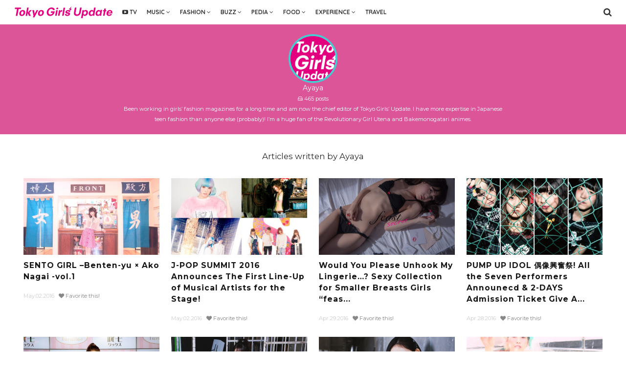

--- FILE ---
content_type: text/html; charset=UTF-8
request_url: https://tokyogirlsupdate.com/author/ayaya/page/14
body_size: 19147
content:
<!DOCTYPE html>
<html lang="en">
  <head>
    <meta http-equiv="Content-Type" content="text/html; charset=UTF-8" />
    <meta http-equiv="Content-Script-Type" content="JavaScript" />
    <meta http-equiv="Content-Style-Type" content="text/css" />
    <meta http-equiv="X-UA-Compatible" content="IE=edge" />

    <!-- app関連-->
    <meta property="al:ios:url" content="https://itunes.apple.com/jp/app/tokyo-talk-by-tokyo-girls/id1040086993?mt=8" />
    <meta name="apple-itunes-app" content="app-id=1040086993">
    <meta property="al:ios:app_name" content="TOKYO TALK by Tokyo Girls' Update">

    <!-- urlに/members/が入ってたらnoindex -->
    
    
      <!-- Canonical -->

            <!-- Title Tag -->
    <title>  Ayaya | Japanese kawaii idol music culture news | Tokyo Girls Update</title>
<meta name='robots' content='max-image-preview:large' />

<!-- All in One SEO Pack 2.2.6.2 by Michael Torbert of Semper Fi Web Design[-1,-1] -->
<meta name="robots" content="noindex,follow" />
<link rel='prev' href='https://tokyogirlsupdate.com/author/ayaya/page/13' />
<link rel='next' href='https://tokyogirlsupdate.com/author/ayaya/page/15' />

<link rel="canonical" href="https://tokyogirlsupdate.com/author/ayaya/page/14" />
<!-- /all in one seo pack -->
<link rel='dns-prefetch' href='//ajax.googleapis.com' />
<link rel='dns-prefetch' href='//s.w.org' />
<link rel="alternate" type="application/rss+xml" title="Japanese kawaii idol music culture news | Tokyo Girls Update &raquo; Ayaya による投稿のフィード" href="https://tokyogirlsupdate.com/author/ayaya/feed" />
<link rel='stylesheet' id='wp-block-library-css'  href='https://tokyogirlsupdate.com/wp/wp-includes/css/dist/block-library/style.min.css?ver=5.9.3' type='text/css' media='all' />
<style id='global-styles-inline-css' type='text/css'>
body{--wp--preset--color--black: #000000;--wp--preset--color--cyan-bluish-gray: #abb8c3;--wp--preset--color--white: #ffffff;--wp--preset--color--pale-pink: #f78da7;--wp--preset--color--vivid-red: #cf2e2e;--wp--preset--color--luminous-vivid-orange: #ff6900;--wp--preset--color--luminous-vivid-amber: #fcb900;--wp--preset--color--light-green-cyan: #7bdcb5;--wp--preset--color--vivid-green-cyan: #00d084;--wp--preset--color--pale-cyan-blue: #8ed1fc;--wp--preset--color--vivid-cyan-blue: #0693e3;--wp--preset--color--vivid-purple: #9b51e0;--wp--preset--gradient--vivid-cyan-blue-to-vivid-purple: linear-gradient(135deg,rgba(6,147,227,1) 0%,rgb(155,81,224) 100%);--wp--preset--gradient--light-green-cyan-to-vivid-green-cyan: linear-gradient(135deg,rgb(122,220,180) 0%,rgb(0,208,130) 100%);--wp--preset--gradient--luminous-vivid-amber-to-luminous-vivid-orange: linear-gradient(135deg,rgba(252,185,0,1) 0%,rgba(255,105,0,1) 100%);--wp--preset--gradient--luminous-vivid-orange-to-vivid-red: linear-gradient(135deg,rgba(255,105,0,1) 0%,rgb(207,46,46) 100%);--wp--preset--gradient--very-light-gray-to-cyan-bluish-gray: linear-gradient(135deg,rgb(238,238,238) 0%,rgb(169,184,195) 100%);--wp--preset--gradient--cool-to-warm-spectrum: linear-gradient(135deg,rgb(74,234,220) 0%,rgb(151,120,209) 20%,rgb(207,42,186) 40%,rgb(238,44,130) 60%,rgb(251,105,98) 80%,rgb(254,248,76) 100%);--wp--preset--gradient--blush-light-purple: linear-gradient(135deg,rgb(255,206,236) 0%,rgb(152,150,240) 100%);--wp--preset--gradient--blush-bordeaux: linear-gradient(135deg,rgb(254,205,165) 0%,rgb(254,45,45) 50%,rgb(107,0,62) 100%);--wp--preset--gradient--luminous-dusk: linear-gradient(135deg,rgb(255,203,112) 0%,rgb(199,81,192) 50%,rgb(65,88,208) 100%);--wp--preset--gradient--pale-ocean: linear-gradient(135deg,rgb(255,245,203) 0%,rgb(182,227,212) 50%,rgb(51,167,181) 100%);--wp--preset--gradient--electric-grass: linear-gradient(135deg,rgb(202,248,128) 0%,rgb(113,206,126) 100%);--wp--preset--gradient--midnight: linear-gradient(135deg,rgb(2,3,129) 0%,rgb(40,116,252) 100%);--wp--preset--duotone--dark-grayscale: url('#wp-duotone-dark-grayscale');--wp--preset--duotone--grayscale: url('#wp-duotone-grayscale');--wp--preset--duotone--purple-yellow: url('#wp-duotone-purple-yellow');--wp--preset--duotone--blue-red: url('#wp-duotone-blue-red');--wp--preset--duotone--midnight: url('#wp-duotone-midnight');--wp--preset--duotone--magenta-yellow: url('#wp-duotone-magenta-yellow');--wp--preset--duotone--purple-green: url('#wp-duotone-purple-green');--wp--preset--duotone--blue-orange: url('#wp-duotone-blue-orange');--wp--preset--font-size--small: 13px;--wp--preset--font-size--medium: 20px;--wp--preset--font-size--large: 36px;--wp--preset--font-size--x-large: 42px;}.has-black-color{color: var(--wp--preset--color--black) !important;}.has-cyan-bluish-gray-color{color: var(--wp--preset--color--cyan-bluish-gray) !important;}.has-white-color{color: var(--wp--preset--color--white) !important;}.has-pale-pink-color{color: var(--wp--preset--color--pale-pink) !important;}.has-vivid-red-color{color: var(--wp--preset--color--vivid-red) !important;}.has-luminous-vivid-orange-color{color: var(--wp--preset--color--luminous-vivid-orange) !important;}.has-luminous-vivid-amber-color{color: var(--wp--preset--color--luminous-vivid-amber) !important;}.has-light-green-cyan-color{color: var(--wp--preset--color--light-green-cyan) !important;}.has-vivid-green-cyan-color{color: var(--wp--preset--color--vivid-green-cyan) !important;}.has-pale-cyan-blue-color{color: var(--wp--preset--color--pale-cyan-blue) !important;}.has-vivid-cyan-blue-color{color: var(--wp--preset--color--vivid-cyan-blue) !important;}.has-vivid-purple-color{color: var(--wp--preset--color--vivid-purple) !important;}.has-black-background-color{background-color: var(--wp--preset--color--black) !important;}.has-cyan-bluish-gray-background-color{background-color: var(--wp--preset--color--cyan-bluish-gray) !important;}.has-white-background-color{background-color: var(--wp--preset--color--white) !important;}.has-pale-pink-background-color{background-color: var(--wp--preset--color--pale-pink) !important;}.has-vivid-red-background-color{background-color: var(--wp--preset--color--vivid-red) !important;}.has-luminous-vivid-orange-background-color{background-color: var(--wp--preset--color--luminous-vivid-orange) !important;}.has-luminous-vivid-amber-background-color{background-color: var(--wp--preset--color--luminous-vivid-amber) !important;}.has-light-green-cyan-background-color{background-color: var(--wp--preset--color--light-green-cyan) !important;}.has-vivid-green-cyan-background-color{background-color: var(--wp--preset--color--vivid-green-cyan) !important;}.has-pale-cyan-blue-background-color{background-color: var(--wp--preset--color--pale-cyan-blue) !important;}.has-vivid-cyan-blue-background-color{background-color: var(--wp--preset--color--vivid-cyan-blue) !important;}.has-vivid-purple-background-color{background-color: var(--wp--preset--color--vivid-purple) !important;}.has-black-border-color{border-color: var(--wp--preset--color--black) !important;}.has-cyan-bluish-gray-border-color{border-color: var(--wp--preset--color--cyan-bluish-gray) !important;}.has-white-border-color{border-color: var(--wp--preset--color--white) !important;}.has-pale-pink-border-color{border-color: var(--wp--preset--color--pale-pink) !important;}.has-vivid-red-border-color{border-color: var(--wp--preset--color--vivid-red) !important;}.has-luminous-vivid-orange-border-color{border-color: var(--wp--preset--color--luminous-vivid-orange) !important;}.has-luminous-vivid-amber-border-color{border-color: var(--wp--preset--color--luminous-vivid-amber) !important;}.has-light-green-cyan-border-color{border-color: var(--wp--preset--color--light-green-cyan) !important;}.has-vivid-green-cyan-border-color{border-color: var(--wp--preset--color--vivid-green-cyan) !important;}.has-pale-cyan-blue-border-color{border-color: var(--wp--preset--color--pale-cyan-blue) !important;}.has-vivid-cyan-blue-border-color{border-color: var(--wp--preset--color--vivid-cyan-blue) !important;}.has-vivid-purple-border-color{border-color: var(--wp--preset--color--vivid-purple) !important;}.has-vivid-cyan-blue-to-vivid-purple-gradient-background{background: var(--wp--preset--gradient--vivid-cyan-blue-to-vivid-purple) !important;}.has-light-green-cyan-to-vivid-green-cyan-gradient-background{background: var(--wp--preset--gradient--light-green-cyan-to-vivid-green-cyan) !important;}.has-luminous-vivid-amber-to-luminous-vivid-orange-gradient-background{background: var(--wp--preset--gradient--luminous-vivid-amber-to-luminous-vivid-orange) !important;}.has-luminous-vivid-orange-to-vivid-red-gradient-background{background: var(--wp--preset--gradient--luminous-vivid-orange-to-vivid-red) !important;}.has-very-light-gray-to-cyan-bluish-gray-gradient-background{background: var(--wp--preset--gradient--very-light-gray-to-cyan-bluish-gray) !important;}.has-cool-to-warm-spectrum-gradient-background{background: var(--wp--preset--gradient--cool-to-warm-spectrum) !important;}.has-blush-light-purple-gradient-background{background: var(--wp--preset--gradient--blush-light-purple) !important;}.has-blush-bordeaux-gradient-background{background: var(--wp--preset--gradient--blush-bordeaux) !important;}.has-luminous-dusk-gradient-background{background: var(--wp--preset--gradient--luminous-dusk) !important;}.has-pale-ocean-gradient-background{background: var(--wp--preset--gradient--pale-ocean) !important;}.has-electric-grass-gradient-background{background: var(--wp--preset--gradient--electric-grass) !important;}.has-midnight-gradient-background{background: var(--wp--preset--gradient--midnight) !important;}.has-small-font-size{font-size: var(--wp--preset--font-size--small) !important;}.has-medium-font-size{font-size: var(--wp--preset--font-size--medium) !important;}.has-large-font-size{font-size: var(--wp--preset--font-size--large) !important;}.has-x-large-font-size{font-size: var(--wp--preset--font-size--x-large) !important;}
</style>
<link rel='stylesheet' id='announcer-css-css'  href='https://tokyogirlsupdate.com/wp/wp-content/plugins/announcer/public/announcer-styles.css?ver=5.9.3' type='text/css' media='all' />
<link rel='stylesheet' id='contact-form-7-css'  href='//tokyogirlsupdate.com/wp/wp-content/plugins/contact-form-7/includes/css/styles.css?ver=4.3.1' type='text/css' media='all' />
<link rel='stylesheet' id='tablepress-default-css'  href='https://tokyogirlsupdate.com/wp/wp-content/plugins/tablepress/css/default.min.css?ver=1.6.1' type='text/css' media='all' />
<link rel='stylesheet' id='mw-google-maps-css'  href='https://tokyogirlsupdate.com/wp/wp-content/plugins/mw-google-maps/css/style.css?ver=5.9.3' type='text/css' media='all' />
<script type='text/javascript' src='//ajax.googleapis.com/ajax/libs/jquery/1.10.2/jquery.min.js?ver=5.9.3' id='jquery-js'></script>
<script type='text/javascript' src='https://tokyogirlsupdate.com/wp/wp-content/plugins/announcer/public/announcer-js.js?ver=5.9.3' id='announcer-js-js'></script>
<link rel="https://api.w.org/" href="https://tokyogirlsupdate.com/wp-json/" /><link rel="alternate" type="application/json" href="https://tokyogirlsupdate.com/wp-json/wp/v2/users/165356" /><link rel="EditURI" type="application/rsd+xml" title="RSD" href="https://tokyogirlsupdate.com/wp/xmlrpc.php?rsd" />
			<meta property="fb:pages" content="362336223857437" />
			<meta http-equiv="X-XRDS-Location" content="https://tokyogirlsupdate.com/?xrds" />
<meta http-equiv="X-Yadis-Location" content="https://tokyogirlsupdate.com/?xrds" />
    <!-- Favicon -->
    <link rel="icon" type="image/png" href="//tokyogirlsupdate.com/wp/wp-content/themes/Updaty/img/favicon.ico" />
      <!-- 事前レンダリング -->
      <link rel="prerender" href="https://tokyogirlsupdate.com">
    <meta name=viewport content="width=device-width, initial-scale=1, maximum-scale=1, user-scalable=no">
    <meta name="msvalidate.01" content="01EB442D8609A2790198CA0B119824E5" />
<meta name='robots' content='max-image-preview:large' />

<!-- Debug Warning: All in One SEO Pack meta data was included again from wp_head filter. Called 2 times! -->
<link rel='dns-prefetch' href='//ajax.googleapis.com' />
<link rel='dns-prefetch' href='//s.w.org' />
<link rel="alternate" type="application/rss+xml" title="Japanese kawaii idol music culture news | Tokyo Girls Update &raquo; Ayaya による投稿のフィード" href="https://tokyogirlsupdate.com/author/ayaya/feed" />
<link rel="https://api.w.org/" href="https://tokyogirlsupdate.com/wp-json/" /><link rel="alternate" type="application/json" href="https://tokyogirlsupdate.com/wp-json/wp/v2/users/165356" /><link rel="EditURI" type="application/rsd+xml" title="RSD" href="https://tokyogirlsupdate.com/wp/xmlrpc.php?rsd" />
			<meta property="fb:pages" content="362336223857437" />
			<meta http-equiv="X-XRDS-Location" content="https://tokyogirlsupdate.com/?xrds" />
<meta http-equiv="X-Yadis-Location" content="https://tokyogirlsupdate.com/?xrds" />
    <meta name="twitter:card" content="summary_large_image" />
    <meta name="twitter:site" content="@TGU_Japan" />
    <meta name="twitter:description" content="SENTO GIRL is photo project aiming to show you the renaissance of Sento through the collaboration of" />
    <meta name="twitter:title" content="SENTO GIRL –Benten-yu × Ako Nagai -vol.1" />
    <meta name="twitter:url" content="http://tokyogirlsupdate.com/author/ayaya/page/14" />
    <!-- BEGIN:OGP -->
    <meta property="og:title" content="SENTO GIRL –Benten-yu × Ako Nagai -vol.1" />
    <meta property="og:url" content="http://tokyogirlsupdate.com/author/ayaya/page/14" />

      <meta property="og:type" content="article" />
              <meta property="og:description" content="We bring the latest news on kawaii idol music of JPOP GIRLS&#039; culture from Japan!" />
        <meta name="description" content="We bring the latest news on kawaii idol music of JPOP GIRLS&#039; culture from Japan!">
                    <meta property="og:image" content="https://tokyogirlsupdate.com/wp/wp-content/uploads/2016/05/sento-girl-nagai-ako-vol1-free-04.jpg" />
      <meta name="twitter:image" content="https://tokyogirlsupdate.com/wp/wp-content/uploads/2016/05/sento-girl-nagai-ako-vol1-free-04.jpg" />
    <meta property="fb:app_id" content="447832518586707" />
    <meta property="fb:pages" content="362336223857437" />
    <meta property="og:site_name" content="Japanese kawaii idol music culture news | Tokyo Girls Update" />
    <!-- END:OGP -->

    <!--[if lt IE 9]>
    <script src="//html5shiv.googlecode.com/svn/trunk/html5.js"></script>
    <![endif]-->
    <link href='https://fonts.googleapis.com/css?family=Montserrat:400,700' rel='stylesheet' type='text/css'>
    <link type="text/css" rel="stylesheet" media="all" href="//tokyogirlsupdate.com/wp/wp-content/themes/Updaty/style.css?ver=009" />
    <link type="text/css" rel="stylesheet" media="all" href="//tokyogirlsupdate.com/wp/wp-content/themes/Updaty/css/font-awesome.min.css" />
        <link type="text/css" rel="stylesheet" media="all" href="//tokyogirlsupdate.com/wp/wp-content/themes/Updaty/css/elements.css?ver=010" />
		<link rel="stylesheet" href="//tokyogirlsupdate.com/wp/wp-content/themes/Updaty/scripts/photoswipe/photoswipe.css" />
		<link href="https://fonts.googleapis.com/css?family=Poppins:400,700" rel="stylesheet">
		<link href="https://fonts.googleapis.com/css?family=Oswald:300" rel="stylesheet">
		<link href="https://fonts.googleapis.com/css?family=Nunito+Sans:400,400i,700" rel="stylesheet">


    <script src="//tokyogirlsupdate.com/wp/wp-content/themes/Updaty/scripts/jquery.qrcode.min.js"></script>
    <script src="//tokyogirlsupdate.com/wp/wp-content/themes/Updaty/scripts/mega-modernizr.js"></script> <!-- Modernizr -->

    <!--[if (gte IE 10)|!(IE)]><!-->
    <script src="//tokyogirlsupdate.com/wp/wp-content/themes/Updaty/scripts/jquery.minimalect.min.js"></script>
    <!--<![endif]-->
    <script src="//tokyogirlsupdate.com/wp/wp-content/themes/Updaty/scripts/layzr.js"></script>
    <script src="//tokyogirlsupdate.com/wp/wp-content/themes/Updaty/scripts/owl-carousel.js"></script>
		<script src="//tokyogirlsupdate.com/wp/wp-content/themes/Updaty/scripts/photoswipe/jquery.photoswipe.js"></script>

<!-- Map API -->
<script src="//maps.googleapis.com/maps/api/js?key=AIzaSyCks6WswTNCED6HvpCIOVv8vuSZcB5VmZQ" async="" defer="defer" type="text/javascript"></script>
    <script>
      $(document).ready(function () {
        $('#owl-demo').owlCarousel({
          loop: true,
          items: 3,
          itemsDesktop: [1199, 3],
          itemsDesktopSmall: [979, 3],
          itemsTablet: [768, 3],
          itemsMobile: [479, 1],
          navigation: true,
          navigationText: ["<", ">"],
          pagination: false,
          slideSpeed: 300,
          delayTime: 4000,
          autoPlay: true
        });
      });
    </script>

		<script>
			;(function($){
    	$(function(){
        $('a.acf-img').photoSwipe();
    	});
			})(jQuery);
		</script>

    
		<script async src="//pagead2.googlesyndication.com/pagead/js/adsbygoogle.js"></script>
		<script>
		(adsbygoogle = window.adsbygoogle || []).push({
			google_ad_client: "ca-pub-4459372252599427",
			enable_page_level_ads: true
		});
		</script>
<!-- Google Tag Manager -->
<script>(function(w,d,s,l,i){w[l]=w[l]||[];w[l].push({'gtm.start':
new Date().getTime(),event:'gtm.js'});var f=d.getElementsByTagName(s)[0],
j=d.createElement(s),dl=l!='dataLayer'?'&l='+l:'';j.async=true;j.src=
'https://www.googletagmanager.com/gtm.js?id='+i+dl;f.parentNode.insertBefore(j,f);
})(window,document,'script','dataLayer','GTM-W3KNQZ');</script>
<!-- End Google Tag Manager -->

    <!-- Quantcast Tag -->
<script type="text/javascript">
var _qevents = _qevents || [];

(function() {
var elem = document.createElement('script');
elem.src = (document.location.protocol == "https:" ? "https://secure" : "http://edge") + ".quantserve.com/quant.js";
elem.async = true;
elem.type = "text/javascript";
var scpt = document.getElementsByTagName('script')[0];
scpt.parentNode.insertBefore(elem, scpt);
})();

_qevents.push({
qacct:"p-0mW46KJkAjZSX"
});
</script>

<script async src="//pagead2.googlesyndication.com/pagead/js/adsbygoogle.js"></script>
<script>
  (adsbygoogle = window.adsbygoogle || []).push({
    google_ad_client: "ca-pub-3218069317600271",
    enable_page_level_ads: true
  });
</script>
		
<noscript>
<div style="display:none;">
<img src="//pixel.quantserve.com/pixel/p-0mW46KJkAjZSX.gif" border="0" height="1" width="1" alt="Quantcast"/>
</div>
</noscript>
<!-- End Quantcast tag -->

  </head>

  <body class="archive paged author author-ayaya author-165356 paged-14 author-paged-14 body "  >
    <!-- .outside -->
<section class="Tracking-menuBar">

  <link rel="stylesheet" href="//tokyogirlsupdate.com/wp/wp-content/themes/Updaty/assets/css/reset.css">
  <link rel="stylesheet" href="//tokyogirlsupdate.com/wp/wp-content/themes/Updaty/assets/css/style.css">
  <link rel="stylesheet" href="//tokyogirlsupdate.com/wp/wp-content/themes/Updaty/assets/css/animate.css">
  <script src="//tokyogirlsupdate.com/wp/wp-content/themes/Updaty/assets/js/hg-offcanvas.js"></script>


  <!-- .outside -->
<section class="site-header site-header-default" id="site-search" role="banner">
  <div class="search-wrap">
      <div class="search-container">
            <form method="get" id="searchbar" action="/" role="search">
                <input type="text" name="s" id="search-bar" value="" placeholder="Search for something...">
            </form>
      </div>
    </div>
</section>

  <header class="l-header">
    <div class="l-container">
                  <div class="logo"><a id="trc_LogoClick" href="https://tokyogirlsupdate.com"><img src="https://tokyogirlsupdate.com/wp/wp-content/uploads/2015/09/logo.svg"></a></div>
            <nav class="l-nav">
        <ul class="nav">
          <li class="nav-item">
            <a class="nav-title js-dropdown" href="/tv.html"><i class="fa fa-youtube-play"></i> TV</a>
          </li>
          <li class="nav-item">
            <a id="trc_MenuDropdown_Music" class="nav-title js-dropdown" href="#navopen">MUSIC <i class="fa fa-angle-down"></i></a>
            <div class="panel nav-sub-wrap js-dropdown-menu">
              <div class="panel-inner l-col4">
    <section class="col span_2">
         <a href="/idol">Idol</a><br />
         <a href="/content_type/animesong">Anime Song</a><br />
         <a href="/content_type/vocaloid-video">Vocaloid</a><br />
         <a href="/profile"><span class="fa fa-search"></span>&nbsp;Artist Finder</a>
    </section>
     <section class="col span_2 panel-item " >

<section class="smallgrid">
    <div class="thumb">
      <a href="https://tokyogirlsupdate.com/at-jam-expo2020-2021-202106143836.html">
      <img width="800" height="480" src="https://tokyogirlsupdate.com/wp/wp-content/uploads/2021/06/atjam_mirin_furukawa-800x480.png" class="new-thumb wp-post-image" alt="" loading="lazy" />      </a>
    </div>

  <div class="headline">
    <div class="heightLine">
      <div class="titles"><a href="https://tokyogirlsupdate.com/at-jam-expo2020-2021-202106143836.html" style="text-align: left !important">@JAM EXPO 2020-2021 Ambassador &#038; General MC Announced!</a></div>
    </div>
  </div>

</section></section><section class="col span_2 panel-item " >

<section class="smallgrid">
    <div class="thumb">
      <a href="https://tokyogirlsupdate.com/thank-you-maiyan-graduation-concert-202010143808.html">
      <img width="800" height="480" src="https://tokyogirlsupdate.com/wp/wp-content/uploads/2020/10/mai_shiraishi_graduation011-800x480.jpg" class="new-thumb wp-post-image" alt="" loading="lazy" />      </a>
    </div>

  <div class="headline">
    <div class="heightLine">
      <div class="titles"><a href="https://tokyogirlsupdate.com/thank-you-maiyan-graduation-concert-202010143808.html" style="text-align: left !important">Thank you Maiyan!! Mai Shiraishi’s Tear-jerking Graduation Concert !!</a></div>
    </div>
  </div>

</section></section><section class="col span_2 panel-item " >

<section class="smallgrid">
    <div class="thumb">
      <a href="https://tokyogirlsupdate.com/atjam-online-festival-2020-2nd-wave-202007143731.html">
      <img width="800" height="480" src="https://tokyogirlsupdate.com/wp/wp-content/uploads/2020/07/online-fes2020-800x480.jpeg" class="new-thumb wp-post-image" alt="" loading="lazy" />      </a>
    </div>

  <div class="headline">
    <div class="heightLine">
      <div class="titles"><a href="https://tokyogirlsupdate.com/atjam-online-festival-2020-2nd-wave-202007143731.html" style="text-align: left !important">＠JAM ONLINE FESTIVAL 2020 Performers 2nd Wave Announcement!!</a></div>
    </div>
  </div>

</section></section><section class="col span_2 panel-item " >

<section class="smallgrid">
    <div class="thumb">
      <a href="https://tokyogirlsupdate.com/not-equal-me-nanaka-tomita-delivers-bright-news-202004143473.html">
      <img width="800" height="480" src="https://tokyogirlsupdate.com/wp/wp-content/uploads/2020/04/kagoshima_day2-48-800x480.jpg" class="new-thumb wp-post-image" alt="" loading="lazy" />      </a>
    </div>

  <div class="headline">
    <div class="heightLine">
      <div class="titles"><a href="https://tokyogirlsupdate.com/not-equal-me-nanaka-tomita-delivers-bright-news-202004143473.html" style="text-align: left !important">≠ ME Nanaka Tomita Delivers Bright News! Her First Hometown Broadcast to be On Air!</a></div>
    </div>
  </div>

</section></section><section class="col span_2 panel-item last" >

<section class="smallgrid">
    <div class="thumb">
      <a href="https://tokyogirlsupdate.com/the-future-of-keyakizaka-46-from-nana-odas-point-of-view-202002143353.html">
      <img width="800" height="480" src="https://tokyogirlsupdate.com/wp/wp-content/uploads/2020/02/mirainoatashi-800x480.jpeg" class="new-thumb wp-post-image" alt="" loading="lazy" />      </a>
    </div>

  <div class="headline">
    <div class="heightLine">
      <div class="titles"><a href="https://tokyogirlsupdate.com/the-future-of-keyakizaka-46-from-nana-odas-point-of-view-202002143353.html" style="text-align: left !important">The Future of Keyakizaka 46 from Nana Oda&#8217;s Point of View</a></div>
    </div>
  </div>

</section></section>              </div>

<ul class="cd-nav-gallery">
                <li class="see-all">
                  <a href="/music">
                    <span class="viewallbtn"><i class="fa fa-folder-open-o"></i> View All</span>
                  </a>
                </li>
              </ul>

            </div>
          </li>
          <li class="nav-item">
            <a id="trc_MenuDropdown_Fashion" class="nav-title js-dropdown" href="#navopen">FASHION <i class="fa fa-angle-down"></i></a>
            <div class="panel nav-sub-wrap js-dropdown-menu">
              <div class="panel-inner l-col4">
       <section class="col span_2">
         <a href="/category/fashion-101">Fashion101</a><br />
         <a href="/category/fashion-spotlight">Fashion Spotlight</a><br />
        </section>

     <section class="col span_2 panel-item ">

<section class="smallgrid">
    <div class="thumb">
      <a href="https://tokyogirlsupdate.com/idol-bangs-styling-tips-201807139912.html">
      <img width="800" height="480" src="https://tokyogirlsupdate.com/wp/wp-content/uploads/2018/07/idol-bangs-styling-tips4-800x480.jpg" class="new-thumb wp-post-image" alt="" loading="lazy" />      </a>
    </div>

  <div class="headline">
    <div class="heightLine">
      <div class="titles"><a href="https://tokyogirlsupdate.com/idol-bangs-styling-tips-201807139912.html" style="text-align: left !important">Why Japanese Idol’s Bangs Don’t Get Messy? Secret Tips to Style Them Perfectly</a></div>
    </div>
  </div>

</section></section><section class="col span_2 panel-item ">

<section class="smallgrid">
    <div class="thumb">
      <a href="https://tokyogirlsupdate.com/kyaba-dress-tika-201807139575.html">
      <img width="640" height="480" src="https://tokyogirlsupdate.com/wp/wp-content/uploads/2018/07/tika_kyaba_dress11-640x480.jpg" class="new-thumb wp-post-image" alt="" loading="lazy" />      </a>
    </div>

  <div class="headline">
    <div class="heightLine">
      <div class="titles"><a href="https://tokyogirlsupdate.com/kyaba-dress-tika-201807139575.html" style="text-align: left !important">Combat Uniform for Kyaba Jyo! The World of Kyaba Dress</a></div>
    </div>
  </div>

</section></section><section class="col span_2 panel-item ">

<section class="smallgrid">
    <div class="thumb">
      <a href="https://tokyogirlsupdate.com/gu-pajamas-201806139114.html">
      <img width="800" height="480" src="https://tokyogirlsupdate.com/wp/wp-content/uploads/2018/06/180601_img_main-800x480.jpg" class="new-thumb wp-post-image" alt="" loading="lazy" />      </a>
    </div>

  <div class="headline">
    <div class="heightLine">
      <div class="titles"><a href="https://tokyogirlsupdate.com/gu-pajamas-201806139114.html" style="text-align: left !important">For Comfort on a Budget; GU’s PJs Are Popular Among Japanese Girls</a></div>
    </div>
  </div>

</section></section><section class="col span_2 panel-item ">

<section class="smallgrid">
    <div class="thumb">
      <a href="https://tokyogirlsupdate.com/fundoshi-fashion-show-201711135247.html">
      <img width="800" height="480" src="https://tokyogirlsupdate.com/wp/wp-content/uploads/2017/11/Fundoshi_Fashion-show_2017_015-800x480.jpg" class="new-thumb wp-post-image" alt="" loading="lazy" />      </a>
    </div>

  <div class="headline">
    <div class="heightLine">
      <div class="titles"><a href="https://tokyogirlsupdate.com/fundoshi-fashion-show-201711135247.html" style="text-align: left !important">The World&#8217;s First Fundoshi Fashion Show: Beautiful Models Wearing Loincloth</a></div>
    </div>
  </div>

</section></section><section class="col span_2 panel-item last">

<section class="smallgrid">
    <div class="thumb">
      <a href="https://tokyogirlsupdate.com/kirby-peach-john-201704122824.html">
      <img width="640" height="400" src="https://tokyogirlsupdate.com/wp/wp-content/uploads/2017/04/kirby-peach-john-08.jpg" class="new-thumb wp-post-image" alt="" loading="lazy" />      </a>
    </div>

  <div class="headline">
    <div class="heightLine">
      <div class="titles"><a href="https://tokyogirlsupdate.com/kirby-peach-john-201704122824.html" style="text-align: left !important">Morph Into True Kirby Form In This Cute Lingerie And Loungewear Collection</a></div>
    </div>
  </div>

</section></section>                </div>

<ul class="cd-nav-gallery">
                <li class="see-all">
                  <a href="/category/fashion-archive">
                    <span class="viewallbtn"><i class="fa fa-folder-open-o"></i> View All</span>
                  </a>
                </li>
              </ul>

            </div>
          </li>
          <li class="nav-item">
            <a id="trc_MenuDropdown_Buzz" class="nav-title js-dropdown" href="#navopen">BUZZ <i class="fa fa-angle-down"></i></a>
            <div class="panel nav-sub-wrap js-dropdown-menu">
              <div class="panel-inner l-col4">
     <section class="col span_2 panel-item ">

<section class="smallgrid">
    <div class="thumb">
      <a href="https://tokyogirlsupdate.com/wear-a-kotatsu-this-winter-201711135716.html">
      <img width="800" height="480" src="https://tokyogirlsupdate.com/wp/wp-content/uploads/2017/11/img_Kotatsu_Kiru_001-800x480.jpg" class="new-thumb wp-post-image" alt="" loading="lazy" />      </a>
    </div>

  <div class="headline">
    <div class="heightLine">
      <div class="titles"><a href="https://tokyogirlsupdate.com/wear-a-kotatsu-this-winter-201711135716.html" style="text-align: left !important">Stay Cozy and Kawaii! Wear a Kotatsu This Winter!</a></div>
    </div>
  </div>

</section></section><section class="col span_2 panel-item ">

<section class="smallgrid">
    <div class="thumb">
      <a href="https://tokyogirlsupdate.com/nice-boobs-day-201711135286.html">
      <img width="640" height="400" src="https://tokyogirlsupdate.com/wp/wp-content/uploads/2017/11/jun_amaki_grape_01.jpg" class="new-thumb wp-post-image" alt="" loading="lazy" />      </a>
    </div>

  <div class="headline">
    <div class="heightLine">
      <div class="titles"><a href="https://tokyogirlsupdate.com/nice-boobs-day-201711135286.html" style="text-align: left !important">Japan Is Celebrating “Nice Boobs Day” On Social Media And Hey, Why Not?</a></div>
    </div>
  </div>

</section></section><section class="col span_2 panel-item ">

<section class="smallgrid">
    <div class="thumb">
      <a href="https://tokyogirlsupdate.com/yurukyara-boom-in-japan-201710125958.html">
      <img width="800" height="480" src="https://tokyogirlsupdate.com/wp/wp-content/uploads/2015/10/img_yuffie_20151111_LE-800x480.jpg" class="new-thumb wp-post-image" alt="" loading="lazy" />      </a>
    </div>

  <div class="headline">
    <div class="heightLine">
      <div class="titles"><a href="https://tokyogirlsupdate.com/yurukyara-boom-in-japan-201710125958.html" style="text-align: left !important">Yurukyara Boom: Cute and Wierd Mascot Characters Taking Over Japan</a></div>
    </div>
  </div>

</section></section><section class="col span_2 panel-item ">

<section class="smallgrid">
    <div class="thumb">
      <a href="https://tokyogirlsupdate.com/halloween-2017-in-tokyo-expectations-201710134581.html">
      <img width="800" height="480" src="https://tokyogirlsupdate.com/wp/wp-content/uploads/2015/11/halloween-shibuya-2015-photo-30-800x480.jpg" class="new-thumb wp-post-image" alt="" loading="lazy" />      </a>
    </div>

  <div class="headline">
    <div class="heightLine">
      <div class="titles"><a href="https://tokyogirlsupdate.com/halloween-2017-in-tokyo-expectations-201710134581.html" style="text-align: left !important">What to Expect for Halloween 2017 in Tokyo?</a></div>
    </div>
  </div>

</section></section><section class="col span_2 panel-item ">

<section class="smallgrid">
    <div class="thumb">
      <a href="https://tokyogirlsupdate.com/sebastian-masuda-your-colors-201710134540.html">
      <img width="660" height="336" src="https://tokyogirlsupdate.com/wp/wp-content/uploads/2017/10/yourcolors-20171004-000-thumb-660x336-757018.jpg" class="new-thumb wp-post-image" alt="" loading="lazy" />      </a>
    </div>

  <div class="headline">
    <div class="heightLine">
      <div class="titles"><a href="https://tokyogirlsupdate.com/sebastian-masuda-your-colors-201710134540.html" style="text-align: left !important">Dive Into the Colorful World of Sebastian Masuda at &#8220;YOUR COLORS&#8221; Exhibition!</a></div>
    </div>
  </div>

</section></section><section class="col span_2 panel-item last">

<section class="smallgrid">
    <div class="thumb">
      <a href="https://tokyogirlsupdate.com/nissin-otohiko-noise-cancelling-fork-201710134533.html">
      <img width="800" height="480" src="https://tokyogirlsupdate.com/wp/wp-content/uploads/2017/10/img_Cup_Noodle_Fork_001-800x480.jpg" class="new-thumb wp-post-image" alt="" loading="lazy" />      </a>
    </div>

  <div class="headline">
    <div class="heightLine">
      <div class="titles"><a href="https://tokyogirlsupdate.com/nissin-otohiko-noise-cancelling-fork-201710134533.html" style="text-align: left !important">Nissin Introduces Revolutionary &#8220;OTOHIKO&#8221; Noise-Cancelling Fork to End &#8220;Noodle ...</a></div>
    </div>
  </div>

</section></section>                </div>

<ul class="cd-nav-gallery">
                <li class="see-all">
                  <a href="/super-cool-awesome-tokyo-now">
                    <span class="viewallbtn"><i class="fa fa-folder-open-o"></i> View All</span>
                  </a>
                </li>
              </ul>

            </div>
          </li>
          <li class="nav-item hideoff">
            <a id="trc_MenuDropdown_Pedia" class="nav-title js-dropdown" href="#navopen">PEDIA <i class="fa fa-angle-down"></i></a>
            <div class="panel nav-sub-wrap js-dropdown-menu">
              <div class="panel-inner l-col4">
     <section class="col span_2 panel-item ">

<section class="smallgrid">
    <div class="thumb">
      <a href="https://tokyogirlsupdate.com/omiyage-201809140797.html">
      <img width="800" height="480" src="https://tokyogirlsupdate.com/wp/wp-content/uploads/2018/09/omiyage-01-800x480.jpg" class="new-thumb wp-post-image" alt="" loading="lazy" />      </a>
    </div>

  <div class="headline">
    <div class="heightLine">
      <div class="titles"><a href="https://tokyogirlsupdate.com/omiyage-201809140797.html" style="text-align: left !important">Omiyage: Japan&#8217;s Souvenir Culture</a></div>
    </div>
  </div>

</section></section><section class="col span_2 panel-item ">

<section class="smallgrid">
    <div class="thumb">
      <a href="https://tokyogirlsupdate.com/dagashi-201808140555.html">
      <img width="800" height="480" src="https://tokyogirlsupdate.com/wp/wp-content/uploads/2018/08/dagashi-01-800x480.jpg" class="new-thumb wp-post-image" alt="" loading="lazy" />      </a>
    </div>

  <div class="headline">
    <div class="heightLine">
      <div class="titles"><a href="https://tokyogirlsupdate.com/dagashi-201808140555.html" style="text-align: left !important">Dagashi: Nostalgic Snacks From Japan&#8217;s Yesteryears</a></div>
    </div>
  </div>

</section></section><section class="col span_2 panel-item ">

<section class="smallgrid">
    <div class="thumb">
      <a href="https://tokyogirlsupdate.com/museum-weird-unforgettable-201808140527.html">
      <img width="800" height="480" src="https://tokyogirlsupdate.com/wp/wp-content/uploads/2018/08/miraikan-800x480.jpg" class="new-thumb wp-post-image" alt="" loading="lazy" />      </a>
    </div>

  <div class="headline">
    <div class="heightLine">
      <div class="titles"><a href="https://tokyogirlsupdate.com/museum-weird-unforgettable-201808140527.html" style="text-align: left !important">Museums Known to Those in the Know: Weird &amp; Unforgettable Experiences Await!</a></div>
    </div>
  </div>

</section></section><section class="col span_2 panel-item ">

<section class="smallgrid">
    <div class="thumb">
      <a href="https://tokyogirlsupdate.com/virtual-reality-tokyo-201808140510.html">
      <img width="800" height="480" src="https://tokyogirlsupdate.com/wp/wp-content/uploads/2018/08/vr-800x480.png" class="new-thumb wp-post-image" alt="" loading="lazy" />      </a>
    </div>

  <div class="headline">
    <div class="heightLine">
      <div class="titles"><a href="https://tokyogirlsupdate.com/virtual-reality-tokyo-201808140510.html" style="text-align: left !important">Immerse Yourself into Virtual Reality: 7 Spots to Experience VR in Tokyo!</a></div>
    </div>
  </div>

</section></section><section class="col span_2 panel-item ">

<section class="smallgrid">
    <div class="thumb">
      <a href="https://tokyogirlsupdate.com/kimodameshi-5-haunted-houses-to-test-your-courage-through-summer-tradition-in-japan-201808140492.html">
      <img width="800" height="480" src="https://tokyogirlsupdate.com/wp/wp-content/uploads/2018/08/kimodameshi-800x480.jpg" class="new-thumb wp-post-image" alt="" loading="lazy" />      </a>
    </div>

  <div class="headline">
    <div class="heightLine">
      <div class="titles"><a href="https://tokyogirlsupdate.com/kimodameshi-5-haunted-houses-to-test-your-courage-through-summer-tradition-in-japan-201808140492.html" style="text-align: left !important">Kimodameshi: 5 Haunted Houses to Test Your Courage through Summer Tradition in Japan!</a></div>
    </div>
  </div>

</section></section><section class="col span_2 panel-item last">

<section class="smallgrid">
    <div class="thumb">
      <a href="https://tokyogirlsupdate.com/idol-bangs-styling-tips-201807139912.html">
      <img width="800" height="480" src="https://tokyogirlsupdate.com/wp/wp-content/uploads/2018/07/idol-bangs-styling-tips4-800x480.jpg" class="new-thumb wp-post-image" alt="" loading="lazy" />      </a>
    </div>

  <div class="headline">
    <div class="heightLine">
      <div class="titles"><a href="https://tokyogirlsupdate.com/idol-bangs-styling-tips-201807139912.html" style="text-align: left !important">Why Japanese Idol’s Bangs Don’t Get Messy? Secret Tips to Style Them Perfectly</a></div>
    </div>
  </div>

</section></section>                </div>


<ul class="cd-nav-gallery">
                <li class="see-all">
                  <a href="/content_type/Pedia">
                    <span class="viewallbtn"><i class="fa fa-folder-open-o"></i> View All</span>
                  </a>
                </li>
              </ul>


            </div>
          </li>
          <li class="nav-item hideoff">
            <a id="trc_MenuDropdown_Food" class="nav-title js-dropdown" href="#navopen">FOOD <i class="fa fa-angle-down"></i></a>
            <div class="panel nav-sub-wrap js-dropdown-menu">
              <div class="panel-inner l-col4">
     <section class="col span_2 panel-item ">
<section class="smallgrid">
  <div class="firstview-item">
    <div class="entry-media"><div class="thumb"><a href="https://tokyogirlsupdate.com/guide/cafe-lumiere-kichijoji"><img width="400" height="280" src="https://tokyogirlsupdate.com/wp/wp-content/uploads/2017/08/kawaii-japanda-lumiere-05-400x280.jpg" class="new-thumb wp-post-image" alt="" loading="lazy" /></a>
        <a href="https://tokyogirlsupdate.com/guide/cafe-lumiere-kichijoji" title="Fire and Ice!! An Explosion of Sweetness Served Daily at Cafe Lumiere in Kichijoji!">
          <div class="entry-container">
            <div class="entry-caption"> 
              <span class="fa fa-map-marker"></span> Kichijoji              															
            </div>		
          </div></a>				
      </div></div><!-- .entry-media -->
  </div><!-- .firstview-item -->

  <div class="headline">
    <div class="heightLine">
      <div class="titles"><a href="https://tokyogirlsupdate.com/guide/cafe-lumiere-kichijoji" style="text-align: left !important">Fire and Ice!! An Explosion of Sweetness Served Daily at Cafe Lumiere in Kichijoji!</a></div>
    </div>
  </div>

</section></section><section class="col span_2 panel-item ">
<section class="smallgrid">
  <div class="firstview-item">
    <div class="entry-media"><div class="thumb"><a href="https://tokyogirlsupdate.com/guide/orange-rage-taste-the-heat-at-harapeko-dining"><img width="400" height="280" src="https://tokyogirlsupdate.com/wp/wp-content/uploads/2017/06/shibaura-chicken-nanban-07-400x280.jpg" class="new-thumb wp-post-image" alt="" loading="lazy" /></a>
        <a href="https://tokyogirlsupdate.com/guide/orange-rage-taste-the-heat-at-harapeko-dining" title="Orange Rage: Taste The Heat at Harapeko Dining!">
          <div class="entry-container">
            <div class="entry-caption"> 
              <span class="fa fa-map-marker"></span> Shiba-kōen              															
            </div>		
          </div></a>				
      </div></div><!-- .entry-media -->
  </div><!-- .firstview-item -->

  <div class="headline">
    <div class="heightLine">
      <div class="titles"><a href="https://tokyogirlsupdate.com/guide/orange-rage-taste-the-heat-at-harapeko-dining" style="text-align: left !important">Orange Rage: Taste The Heat at Harapeko Dining!</a></div>
    </div>
  </div>

</section></section><section class="col span_2 panel-item ">
<section class="smallgrid">
  <div class="firstview-item">
    <div class="entry-media"><div class="thumb"><a href="https://tokyogirlsupdate.com/guide/kotobukido-spicy-taiyaki"><img width="400" height="280" src="https://tokyogirlsupdate.com/wp/wp-content/uploads/2017/06/shibaura-taiyaki-spicy-05-400x280.jpg" class="new-thumb wp-post-image" alt="" loading="lazy" /></a>
        <a href="https://tokyogirlsupdate.com/guide/kotobukido-spicy-taiyaki" title="Kotobukido: Home of the Surprisingly Spicy Taiyaki!">
          <div class="entry-container">
            <div class="entry-caption"> 
              <span class="fa fa-map-marker"></span> Shiba-kōen              															
            </div>		
          </div></a>				
      </div></div><!-- .entry-media -->
  </div><!-- .firstview-item -->

  <div class="headline">
    <div class="heightLine">
      <div class="titles"><a href="https://tokyogirlsupdate.com/guide/kotobukido-spicy-taiyaki" style="text-align: left !important">Kotobukido: Home of the Surprisingly Spicy Taiyaki!</a></div>
    </div>
  </div>

</section></section><section class="col span_2 panel-item ">
<section class="smallgrid">
  <div class="firstview-item">
    <div class="entry-media"><div class="thumb"><a href="https://tokyogirlsupdate.com/guide/nikuman-yokohama-chinatown"><img width="400" height="280" src="https://tokyogirlsupdate.com/wp/wp-content/uploads/2017/06/Yoshu-Hanten-yokohama-1-400x280.jpg" class="new-thumb wp-post-image" alt="" loading="lazy" /></a>
        <a href="https://tokyogirlsupdate.com/guide/nikuman-yokohama-chinatown" title="Eat, Make, and Learn All About Nikuman (Meat Buns) in Yokohama Chinatown!">
          <div class="entry-container">
            <div class="entry-caption"> 
              <span class="fa fa-map-marker"></span> Motomachi-Chukagai              															
            </div>		
          </div></a>				
      </div></div><!-- .entry-media -->
  </div><!-- .firstview-item -->

  <div class="headline">
    <div class="heightLine">
      <div class="titles"><a href="https://tokyogirlsupdate.com/guide/nikuman-yokohama-chinatown" style="text-align: left !important">Eat, Make, and Learn All About Nikuman (Meat Buns) in Yokohama Chinatown!</a></div>
    </div>
  </div>

</section></section><section class="col span_2 panel-item ">
<section class="smallgrid">
  <div class="firstview-item">
    <div class="entry-media"><div class="thumb"><a href="https://tokyogirlsupdate.com/guide/science-bar-incubator"><img width="400" height="280" src="https://tokyogirlsupdate.com/wp/wp-content/uploads/2017/05/kawaii-asia-incubator-19-400x280.jpg" class="new-thumb wp-post-image" alt="" loading="lazy" /></a>
        <a href="https://tokyogirlsupdate.com/guide/science-bar-incubator" title="Best Place for Science Freaks! Visit &#8220;Science Bar Incubator&#8221; in Yotsuya">
          <div class="entry-container">
            <div class="entry-caption"> 
              <span class="fa fa-map-marker"></span> Yotsuya 3-Chome              															
            </div>		
          </div></a>				
      </div></div><!-- .entry-media -->
  </div><!-- .firstview-item -->

  <div class="headline">
    <div class="heightLine">
      <div class="titles"><a href="https://tokyogirlsupdate.com/guide/science-bar-incubator" style="text-align: left !important">Best Place for Science Freaks! Visit &#8220;Science Bar Incubator&#8221; in Yotsuya</a></div>
    </div>
  </div>

</section></section><section class="col span_2 panel-item last">
<section class="smallgrid">
  <div class="firstview-item">
    <div class="entry-media"><div class="thumb"><a href="https://tokyogirlsupdate.com/guide/glaciel-ice-cake"><img width="400" height="280" src="https://tokyogirlsupdate.com/wp/wp-content/uploads/2017/05/kawaii-asia-graciel-19-400x280.jpg" class="new-thumb wp-post-image" alt="" loading="lazy" /></a>
        <a href="https://tokyogirlsupdate.com/guide/glaciel-ice-cake" title="Kawaii, Tasty, and Photogenic! Must-Visit Ice Cake Store &#8220;GLACIEL&#8221; in Omotesando">
          <div class="entry-container">
            <div class="entry-caption"> 
              <span class="fa fa-map-marker"></span> Omotesando              															
            </div>		
          </div></a>				
      </div></div><!-- .entry-media -->
  </div><!-- .firstview-item -->

  <div class="headline">
    <div class="heightLine">
      <div class="titles"><a href="https://tokyogirlsupdate.com/guide/glaciel-ice-cake" style="text-align: left !important">Kawaii, Tasty, and Photogenic! Must-Visit Ice Cake Store &#8220;GLACIEL&#8221; in Omotesando</a></div>
    </div>
  </div>

</section></section>              </div>

<ul class="cd-nav-gallery">
                <li class="see-all">
                  <a href="/cityguide/japanese-food">
                    <span class="viewallbtn"><i class="fa fa-folder-open-o"></i> View All</span>
                  </a>
                </li>
              </ul>

            </div>
          </li>
          <li class="nav-item hideoff">
            <a id="trc_MenuDropdown_Experience" class="nav-title js-dropdown" href="#navopen">EXPERIENCE <i class="fa fa-angle-down"></i></a>
            <div class="panel nav-sub-wrap js-dropdown-menu">
              <div class="panel-inner l-col4">
     <section class="col span_2 panel-item ">
<section class="smallgrid">
  <div class="firstview-item">
    <div class="entry-media"><div class="thumb"><a href="https://tokyogirlsupdate.com/guide/tokyoicecreamland-photogenic-yokohama"><img width="400" height="280" src="https://tokyogirlsupdate.com/wp/wp-content/uploads/2018/05/tokyo-ice-cream-land-01-400x280.jpg" class="new-thumb wp-post-image" alt="" loading="lazy" /></a>
        <a href="https://tokyogirlsupdate.com/guide/tokyoicecreamland-photogenic-yokohama" title="Enjoy the Sweetest Photo Spots at TOKYO ICE CREAM LAND">
          <div class="entry-container">
            <div class="entry-caption"> 
              <span class="fa fa-map-marker"></span> Sakuragicho              															
            </div>		
          </div></a>				
      </div></div><!-- .entry-media -->
  </div><!-- .firstview-item -->

  <div class="headline">
    <div class="heightLine">
      <div class="titles"><a href="https://tokyogirlsupdate.com/guide/tokyoicecreamland-photogenic-yokohama" style="text-align: left !important">Enjoy the Sweetest Photo Spots at TOKYO ICE CREAM LAND</a></div>
    </div>
  </div>

</section></section><section class="col span_2 panel-item ">
<section class="smallgrid">
  <div class="firstview-item">
    <div class="entry-media"><div class="thumb"><a href="https://tokyogirlsupdate.com/guide/lets-make-the-swan-heart-in-inokashira-park"><img width="400" height="280" src="https://tokyogirlsupdate.com/wp/wp-content/uploads/2017/08/kawaii-japanda-inokashira-07-400x280.jpg" class="new-thumb wp-post-image" alt="" loading="lazy" /></a>
        <a href="https://tokyogirlsupdate.com/guide/lets-make-the-swan-heart-in-inokashira-park" title="Let’s Make the Swan Heart in Inokashira Park!!">
          <div class="entry-container">
            <div class="entry-caption"> 
              <span class="fa fa-map-marker"></span> Kichijoji              															
            </div>		
          </div></a>				
      </div></div><!-- .entry-media -->
  </div><!-- .firstview-item -->

  <div class="headline">
    <div class="heightLine">
      <div class="titles"><a href="https://tokyogirlsupdate.com/guide/lets-make-the-swan-heart-in-inokashira-park" style="text-align: left !important">Let’s Make the Swan Heart in Inokashira Park!!</a></div>
    </div>
  </div>

</section></section><section class="col span_2 panel-item ">
<section class="smallgrid">
  <div class="firstview-item">
    <div class="entry-media"><div class="thumb"><a href="https://tokyogirlsupdate.com/guide/table-tennis-nakameguro"><img width="400" height="280" src="https://tokyogirlsupdate.com/wp/wp-content/uploads/2017/08/kawaii-japanda-nakame-12-400x280.jpg" class="new-thumb wp-post-image" alt="" loading="lazy" /></a>
        <a href="https://tokyogirlsupdate.com/guide/table-tennis-nakameguro" title="The Strange Fusion of Table Tennis and Bar in Nakameguro!">
          <div class="entry-container">
            <div class="entry-caption"> 
              <span class="fa fa-map-marker"></span> nakameguro              															
            </div>		
          </div></a>				
      </div></div><!-- .entry-media -->
  </div><!-- .firstview-item -->

  <div class="headline">
    <div class="heightLine">
      <div class="titles"><a href="https://tokyogirlsupdate.com/guide/table-tennis-nakameguro" style="text-align: left !important">The Strange Fusion of Table Tennis and Bar in Nakameguro!</a></div>
    </div>
  </div>

</section></section><section class="col span_2 panel-item ">
<section class="smallgrid">
  <div class="firstview-item">
    <div class="entry-media"><div class="thumb"><a href="https://tokyogirlsupdate.com/guide/aerial-silk-nakameguro"><img width="400" height="280" src="https://tokyogirlsupdate.com/wp/wp-content/uploads/2017/08/kawaii-japanda-polish-11-400x280.jpg" class="new-thumb wp-post-image" alt="" loading="lazy" /></a>
        <a href="https://tokyogirlsupdate.com/guide/aerial-silk-nakameguro" title="Challenge the Aerial Silk in Nakameguro! The Exercise to Develop the Soft Sensual Side of a Woman.">
          <div class="entry-container">
            <div class="entry-caption"> 
              <span class="fa fa-map-marker"></span> Nakameguro              															
            </div>		
          </div></a>				
      </div></div><!-- .entry-media -->
  </div><!-- .firstview-item -->

  <div class="headline">
    <div class="heightLine">
      <div class="titles"><a href="https://tokyogirlsupdate.com/guide/aerial-silk-nakameguro" style="text-align: left !important">Challenge the Aerial Silk in Nakameguro! The Exercise to Develop the Soft Sensual Side of a Woman.</a></div>
    </div>
  </div>

</section></section><section class="col span_2 panel-item ">
<section class="smallgrid">
  <div class="firstview-item">
    <div class="entry-media"><div class="thumb"><a href="https://tokyogirlsupdate.com/guide/beauty-at-gazzara-design"><img width="400" height="280" src="https://tokyogirlsupdate.com/wp/wp-content/uploads/2017/07/TGUgazzara-10-400x280.jpg" class="new-thumb wp-post-image" alt="" loading="lazy" /></a>
        <a href="https://tokyogirlsupdate.com/guide/beauty-at-gazzara-design" title="Attain the Trinity of Beauty at Gazzara Design!!">
          <div class="entry-container">
            <div class="entry-caption"> 
              <span class="fa fa-map-marker"></span> Akasaka              															
            </div>		
          </div></a>				
      </div></div><!-- .entry-media -->
  </div><!-- .firstview-item -->

  <div class="headline">
    <div class="heightLine">
      <div class="titles"><a href="https://tokyogirlsupdate.com/guide/beauty-at-gazzara-design" style="text-align: left !important">Attain the Trinity of Beauty at Gazzara Design!!</a></div>
    </div>
  </div>

</section></section><section class="col span_2 panel-item last">
<section class="smallgrid">
  <div class="firstview-item">
    <div class="entry-media"><div class="thumb"><a href="https://tokyogirlsupdate.com/guide/jump-at-trampoland"><img width="400" height="280" src="https://tokyogirlsupdate.com/wp/wp-content/uploads/2017/07/TrAmpoLAnd-tokyo-3-400x280.jpg" class="new-thumb wp-post-image" alt="" loading="lazy" /></a>
        <a href="https://tokyogirlsupdate.com/guide/jump-at-trampoland" title="Jump For Joy and Get Fit at Trampoland in Tokyo!">
          <div class="entry-container">
            <div class="entry-caption"> 
              <span class="fa fa-map-marker"></span> Itabashikuyakushomae              															
            </div>		
          </div></a>				
      </div></div><!-- .entry-media -->
  </div><!-- .firstview-item -->

  <div class="headline">
    <div class="heightLine">
      <div class="titles"><a href="https://tokyogirlsupdate.com/guide/jump-at-trampoland" style="text-align: left !important">Jump For Joy and Get Fit at Trampoland in Tokyo!</a></div>
    </div>
  </div>

</section></section>                </div>

<ul class="cd-nav-gallery">
                <li class="see-all">
                  <a href="/cityguide/japan-experience">
                    <span class="viewallbtn"><i class="fa fa-folder-open-o"></i> View All</span>
                  </a>
                </li>
              </ul>

            </div>
          </li>
          <li class="nav-item">
            <a class="nav-title js-dropdown" href="http://tokyogirlsupdate.com/travel.html">TRAVEL</a>
          </li>
        </ul>
        <div class="sub_nav">
                                                    <script src="/wp/wp-content/themes/Updaty/add_functions/re_lang_nav.php" type="text/javascript"></script>
            <div class="sub_nav_search">
                <div class="search-container">
                    <a href="javascript:;" class="toggle-search"><i class="fa fa-search"></i></a>
                </div>
            </div>
        </div>

      </nav>
<!-- Mobile Menu -->

<div id="offcanvas-right" class="mob-nav">
  <ul class="offcanvasList">
    <li><a href="/tv.html"><i class="fa fa-youtube-play"></i> TV</a></li>
    <li><a id="trc_SP_Link_ArtistProfile"  href="/profile"><span class="fa fa-search"></span> Artist Finder</a></li>
    <li><a id="trc_SP_Link_Music" href="/music">MUSIC</a></li>
    <li><a id="trc_SP_Link_Fashion" href="/category/fashion-archive">FASHION</a></li>
    <li><a id="trc_SP_Link_Buzz" href="/super-cool-awesome-tokyo-now">BUZZ</a></li>
    <li><a id="trc_SP_Link_Pedia" href="/content_type/Pedia">PEDIA</a></li>
    <li><a id="trc_SP_Link_Food" href="/cityguide/japanese-food">FOOD</a></li>
    <li><a id="trc_SP_Link_Experience" href="/cityguide/japan-experience">EXPERIENCE</a></li>
    <li><a href="http://tokyogirlsupdate.com/travel.html">TRAVEL</a></li>
                <li>SEARCH
        <div class="search-box">
            <div class="container-1">
                <form method="get" id="searchbar" action="/" role="search">
                <span class="icon"><i class="fa fa-search"></i></span>
                <input style="height: 30px;line-height: 30px;padding: 10px;-webkit-appearance:none;" type="search" name="s" id="search" placeholder="" />
                </form>
            </div>
        </div>
    </li>

  </ul>
</div>
<button id="offcanvas-btn-right"><i class="fa fa-bars"></i></button>
<!-- End Mobile Menu -->
    </div>
</header>
</section>
<div class="tracking_headspace pcMenu "><div style="height: 50px;" class="tracking_headspace_margin-top"></div></div>
<div class="tracking_headspace spMenu "><div style="height: 50px;" class="tracking_headspace_margin-top"></div></div>
<!-- Main -->	
<div style="background: #DC5598; text-align: center; font-family: Montserrat; color: #fff; padding: 20px; line-height: 1.5em;">
    <div class="circle_pic"><img alt='' src='https://secure.gravatar.com/avatar/8f018c98e5094f870d27d33f5655ffbd?s=512&#038;d=http%3A%2F%2Fadmin.tokyogirlsupdate.com%2Fwp%2Fwp-content%2Fthemes%2Fi-studio%2Fshared%2Fimg%2Fdefault-misteryman.jpg&#038;r=g' srcset='https://secure.gravatar.com/avatar/8f018c98e5094f870d27d33f5655ffbd?s=1024&#038;d=http%3A%2F%2Fadmin.tokyogirlsupdate.com%2Fwp%2Fwp-content%2Fthemes%2Fi-studio%2Fshared%2Fimg%2Fdefault-misteryman.jpg&#038;r=g 2x' class='avatar avatar-512 photo' height='512' width='512' loading='lazy'/></div>
                        Ayaya<br />
            <span style="font-size: 0.8em;"><i class="fa fa-hdd-o"></i> 
        465 posts</span><br />
                        <div style="max-width: 800px; width: 100%; margin:0 auto; font-size: 0.8em; font-weight: 400;">Been working in girls’ fashion magazines for a long time and am now the chief editor of Tokyo Girls’ Update. I have more expertise in Japanese teen fashion than anyone else (probably)! I’m a huge fan of the Revolutionary Girl Utena and Bakemonogatari animes.</div>
        </div>
<div style="margin: 30px auto; font-family: Montserrat; font-size: 1.2em; text-align: center;">Articles written by Ayaya</div>
<section class="container row">
	
	<main role="main" class="row gutters">
		
	<section class="col span_12">
			<!--<ul class="breadCrumbs fontSizeUp">
                <li><a href="/"><i class="fa fa-home"></i>&nbsp;&nbsp;<i class="fa fa-angle-right"></i></a></li>
				<li><a href="" itemprop="url">
										0								&nbsp;&nbsp;<i class="fa fa-angle-right"></i></a></li>
			</ul>-->
        
        </section>
		<div class="clear"></div>
		<!-- /.breadCrumbWrap -->
				
				<article class="col span_3 items ">


<section class="smallgrid">
    <div class="thumb">
            <a href="https://tokyogirlsupdate.com/guide/sento-girl-ako-nagai-vol1">
      <img width="800" height="480" src="https://tokyogirlsupdate.com/wp/wp-content/uploads/2016/05/sento-girl-nagai-ako-vol1-free-04-800x480.jpg" class="new-thumb wp-post-image" alt="" />      </a>
    </div>

    <div class="headline">
      <div class="heightLine">
        <div class="titles"><a href="https://tokyogirlsupdate.com/guide/sento-girl-ako-nagai-vol1">SENTO GIRL –Benten-yu × Ako Nagai -vol.1</a></div>
      </div>
    </div>
    <section class="subArea">
      <time class="postedDate" datetime="May.02.2016">May.02.2016</time>
      <div class="articleLikeWrap" >&nbsp;&nbsp;<a title="Like this" id="re_zilla-likes-89082" class="re_zilla-likes articleLike trc_Favorite" href="#"><span class="fa fa-heart"></span> Favorite this!</a>
						<span id="re_zilla-likes-num-89082" class="re_zilla-likes-num-89082 re_zilla-likes-count likeNum"><img class="likes_loading" style="display:inline-block;" src="//tokyogirlsupdate.com/wp/wp-content/themes/Updaty/img/ajax-loader.gif" /></span>
						<div id="likePopup_89082" class="likePopup noLoad likePopup_89082">
							<img src="//tokyogirlsupdate.com/wp/wp-content/themes/Updaty/img/ajax-loader.gif" >
							<span class="fukidashi"></span>
						</div>
</div>
    </section>

</section></article><article class="col span_3 items ">


<section class="smallgrid">
    <div class="thumb">
            <a href="https://tokyogirlsupdate.com/j-pop-summit-2016-1st-line-up-20160588900.html">
      <img width="736" height="480" src="https://tokyogirlsupdate.com/wp/wp-content/uploads/2016/05/j-pop-summit-2016-firstwave-eyecatch-736x480.jpg" class="new-thumb wp-post-image" alt="" loading="lazy" />      </a>
    </div>

    <div class="headline">
      <div class="heightLine">
        <div class="titles"><a href="https://tokyogirlsupdate.com/j-pop-summit-2016-1st-line-up-20160588900.html">J-POP SUMMIT 2016 Announces The First Line-Up of Musical Artists for the Stage!</a></div>
      </div>
    </div>
    <section class="subArea">
      <time class="postedDate" datetime="May.02.2016">May.02.2016</time>
      <div class="articleLikeWrap" >&nbsp;&nbsp;<a title="Like this" id="re_zilla-likes-88900" class="re_zilla-likes articleLike trc_Favorite" href="#"><span class="fa fa-heart"></span> Favorite this!</a>
						<span id="re_zilla-likes-num-88900" class="re_zilla-likes-num-88900 re_zilla-likes-count likeNum"><img class="likes_loading" style="display:inline-block;" src="//tokyogirlsupdate.com/wp/wp-content/themes/Updaty/img/ajax-loader.gif" /></span>
						<div id="likePopup_88900" class="likePopup noLoad likePopup_88900">
							<img src="//tokyogirlsupdate.com/wp/wp-content/themes/Updaty/img/ajax-loader.gif" >
							<span class="fukidashi"></span>
						</div>
</div>
    </section>

</section></article><article class="col span_3 items ">


<section class="smallgrid">
    <div class="thumb">
            <a href="https://tokyogirlsupdate.com/feast-secret-release-20160488818.html">
      <img width="800" height="480" src="https://tokyogirlsupdate.com/wp/wp-content/uploads/2016/04/feast-secret-01-1-800x480.jpg" class="new-thumb wp-post-image" alt="" loading="lazy" />      </a>
    </div>

    <div class="headline">
      <div class="heightLine">
        <div class="titles"><a href="https://tokyogirlsupdate.com/feast-secret-release-20160488818.html">Would You Please Unhook My Lingerie&#8230;? Sexy Collection for Smaller Breasts Girls &#8220;feas...</a></div>
      </div>
    </div>
    <section class="subArea">
      <time class="postedDate" datetime="Apr.29.2016">Apr.29.2016</time>
      <div class="articleLikeWrap" >&nbsp;&nbsp;<a title="Like this" id="re_zilla-likes-88818" class="re_zilla-likes articleLike trc_Favorite" href="#"><span class="fa fa-heart"></span> Favorite this!</a>
						<span id="re_zilla-likes-num-88818" class="re_zilla-likes-num-88818 re_zilla-likes-count likeNum"><img class="likes_loading" style="display:inline-block;" src="//tokyogirlsupdate.com/wp/wp-content/themes/Updaty/img/ajax-loader.gif" /></span>
						<div id="likePopup_88818" class="likePopup noLoad likePopup_88818">
							<img src="//tokyogirlsupdate.com/wp/wp-content/themes/Updaty/img/ajax-loader.gif" >
							<span class="fukidashi"></span>
						</div>
</div>
    </section>

</section></article><article class="col span_3 items last">


<section class="smallgrid">
    <div class="thumb">
            <a href="https://tokyogirlsupdate.com/pump-up-idol-fes-2nd-announce-20160488727.html">
      <img width="800" height="480" src="https://tokyogirlsupdate.com/wp/wp-content/uploads/2016/04/tamasaburo-festival-2ndwave-03-800x480.jpg" class="new-thumb wp-post-image" alt="" loading="lazy" />      </a>
    </div>

    <div class="headline">
      <div class="heightLine">
        <div class="titles"><a href="https://tokyogirlsupdate.com/pump-up-idol-fes-2nd-announce-20160488727.html">PUMP UP IDOL 偶像興奮祭! All the Seven Performers Announecd &#038; 2-DAYS Admission Ticket Give A...</a></div>
      </div>
    </div>
    <section class="subArea">
      <time class="postedDate" datetime="Apr.28.2016">Apr.28.2016</time>
      <div class="articleLikeWrap" >&nbsp;&nbsp;<a title="Like this" id="re_zilla-likes-88727" class="re_zilla-likes articleLike trc_Favorite" href="#"><span class="fa fa-heart"></span> Favorite this!</a>
						<span id="re_zilla-likes-num-88727" class="re_zilla-likes-num-88727 re_zilla-likes-count likeNum"><img class="likes_loading" style="display:inline-block;" src="//tokyogirlsupdate.com/wp/wp-content/themes/Updaty/img/ajax-loader.gif" /></span>
						<div id="likePopup_88727" class="likePopup noLoad likePopup_88727">
							<img src="//tokyogirlsupdate.com/wp/wp-content/themes/Updaty/img/ajax-loader.gif" >
							<span class="fukidashi"></span>
						</div>
</div>
    </section>

</section></article><article class="col span_3 items ">


<section class="smallgrid">
    <div class="thumb">
            <a href="https://tokyogirlsupdate.com/turuline-give-away-20160488682.html">
      <img width="800" height="480" src="https://tokyogirlsupdate.com/wp/wp-content/uploads/2016/04/turuline-present-campaign-12-800x480.jpg" class="new-thumb wp-post-image" alt="" loading="lazy" />      </a>
    </div>

    <div class="headline">
      <div class="heightLine">
        <div class="titles"><a href="https://tokyogirlsupdate.com/turuline-give-away-20160488682.html">Monthly Give Away: Easy to Use and Kind to Skin Hair Removal Wax “Turuline” to 5 Lucky Readers!</a></div>
      </div>
    </div>
    <section class="subArea">
      <time class="postedDate" datetime="Apr.27.2016">Apr.27.2016</time>
      <div class="articleLikeWrap" >&nbsp;&nbsp;<a title="Like this" id="re_zilla-likes-88682" class="re_zilla-likes articleLike trc_Favorite" href="#"><span class="fa fa-heart"></span> Favorite this!</a>
						<span id="re_zilla-likes-num-88682" class="re_zilla-likes-num-88682 re_zilla-likes-count likeNum"><img class="likes_loading" style="display:inline-block;" src="//tokyogirlsupdate.com/wp/wp-content/themes/Updaty/img/ajax-loader.gif" /></span>
						<div id="likePopup_88682" class="likePopup noLoad likePopup_88682">
							<img src="//tokyogirlsupdate.com/wp/wp-content/themes/Updaty/img/ajax-loader.gif" >
							<span class="fukidashi"></span>
						</div>
</div>
    </section>

</section></article><article class="col span_3 items ">


<section class="smallgrid">
    <div class="thumb">
            <a href="https://tokyogirlsupdate.com/featured/tsugi-tsugi-angerme-maho-aikawa.html">
      <img width="800" height="480" src="https://tokyogirlsupdate.com/wp/wp-content/uploads/2016/04/tsugi-tsugi-angerme-maho-aikawa-08-800x480.jpg" class="new-thumb wp-post-image" alt="" loading="lazy" />      </a>
    </div>

    <div class="headline">
      <div class="heightLine">
        <div class="titles"><a href="https://tokyogirlsupdate.com/featured/tsugi-tsugi-angerme-maho-aikawa.html">Exclusive Interview with ANGERME : Maho Aikawa</a></div>
      </div>
    </div>
    <section class="subArea">
      <time class="postedDate" datetime="Apr.21.2016">Apr.21.2016</time>
      <div class="articleLikeWrap" >&nbsp;&nbsp;<a title="Like this" id="re_zilla-likes-88234" class="re_zilla-likes articleLike trc_Favorite" href="#"><span class="fa fa-heart"></span> Favorite this!</a>
						<span id="re_zilla-likes-num-88234" class="re_zilla-likes-num-88234 re_zilla-likes-count likeNum"><img class="likes_loading" style="display:inline-block;" src="//tokyogirlsupdate.com/wp/wp-content/themes/Updaty/img/ajax-loader.gif" /></span>
						<div id="likePopup_88234" class="likePopup noLoad likePopup_88234">
							<img src="//tokyogirlsupdate.com/wp/wp-content/themes/Updaty/img/ajax-loader.gif" >
							<span class="fukidashi"></span>
						</div>
</div>
    </section>

</section></article><article class="col span_3 items ">


<section class="smallgrid">
    <div class="thumb">
            <a href="https://tokyogirlsupdate.com/featured/tsugi-tsugi-angerme-rikako-sasaki.html">
      <img width="800" height="480" src="https://tokyogirlsupdate.com/wp/wp-content/uploads/2016/04/tsugi-tsugi-angerme-rikako-sasaki-21-1-800x480.jpg" class="new-thumb wp-post-image" alt="" loading="lazy" />      </a>
    </div>

    <div class="headline">
      <div class="heightLine">
        <div class="titles"><a href="https://tokyogirlsupdate.com/featured/tsugi-tsugi-angerme-rikako-sasaki.html">Exclusive Interview with ANGERME : Rikako Sasaki</a></div>
      </div>
    </div>
    <section class="subArea">
      <time class="postedDate" datetime="Apr.21.2016">Apr.21.2016</time>
      <div class="articleLikeWrap" >&nbsp;&nbsp;<a title="Like this" id="re_zilla-likes-88220" class="re_zilla-likes articleLike trc_Favorite" href="#"><span class="fa fa-heart"></span> Favorite this!</a>
						<span id="re_zilla-likes-num-88220" class="re_zilla-likes-num-88220 re_zilla-likes-count likeNum"><img class="likes_loading" style="display:inline-block;" src="//tokyogirlsupdate.com/wp/wp-content/themes/Updaty/img/ajax-loader.gif" /></span>
						<div id="likePopup_88220" class="likePopup noLoad likePopup_88220">
							<img src="//tokyogirlsupdate.com/wp/wp-content/themes/Updaty/img/ajax-loader.gif" >
							<span class="fukidashi"></span>
						</div>
</div>
    </section>

</section></article><article class="col span_3 items last">


<section class="smallgrid">
    <div class="thumb">
            <a href="https://tokyogirlsupdate.com/guide/sento-girl-yuho-uchida-vol3">
      <img width="800" height="480" src="https://tokyogirlsupdate.com/wp/wp-content/uploads/2016/04/sento-girl-yuho-uchida-vol3-free-03-800x480.jpg" class="new-thumb wp-post-image" alt="" loading="lazy" />      </a>
    </div>

    <div class="headline">
      <div class="heightLine">
        <div class="titles"><a href="https://tokyogirlsupdate.com/guide/sento-girl-yuho-uchida-vol3">SENTO GIRL –Aizen-yu x Yuho Uchida – vol.3</a></div>
      </div>
    </div>
    <section class="subArea">
      <time class="postedDate" datetime="Apr.19.2016">Apr.19.2016</time>
      <div class="articleLikeWrap" >&nbsp;&nbsp;<a title="Like this" id="re_zilla-likes-87886" class="re_zilla-likes articleLike trc_Favorite" href="#"><span class="fa fa-heart"></span> Favorite this!</a>
						<span id="re_zilla-likes-num-87886" class="re_zilla-likes-num-87886 re_zilla-likes-count likeNum"><img class="likes_loading" style="display:inline-block;" src="//tokyogirlsupdate.com/wp/wp-content/themes/Updaty/img/ajax-loader.gif" /></span>
						<div id="likePopup_87886" class="likePopup noLoad likePopup_87886">
							<img src="//tokyogirlsupdate.com/wp/wp-content/themes/Updaty/img/ajax-loader.gif" >
							<span class="fukidashi"></span>
						</div>
</div>
    </section>

</section></article><article class="col span_3 items ">


<section class="smallgrid">
    <div class="thumb">
            <a href="https://tokyogirlsupdate.com/miyuki-watanabe-nbm48-graduation-20160487179.html">
      <img width="800" height="480" src="https://tokyogirlsupdate.com/wp/wp-content/uploads/2016/04/img_nmb_01-800x480.jpg" class="new-thumb wp-post-image" alt="" loading="lazy" />      </a>
    </div>

    <div class="headline">
      <div class="heightLine">
        <div class="titles"><a href="https://tokyogirlsupdate.com/miyuki-watanabe-nbm48-graduation-20160487179.html">[Breaking News] Miyuki Watanabe Announces Graduation from NMB48</a></div>
      </div>
    </div>
    <section class="subArea">
      <time class="postedDate" datetime="Apr.13.2016">Apr.13.2016</time>
      <div class="articleLikeWrap" >&nbsp;&nbsp;<a title="Like this" id="re_zilla-likes-87179" class="re_zilla-likes articleLike trc_Favorite" href="#"><span class="fa fa-heart"></span> Favorite this!</a>
						<span id="re_zilla-likes-num-87179" class="re_zilla-likes-num-87179 re_zilla-likes-count likeNum"><img class="likes_loading" style="display:inline-block;" src="//tokyogirlsupdate.com/wp/wp-content/themes/Updaty/img/ajax-loader.gif" /></span>
						<div id="likePopup_87179" class="likePopup noLoad likePopup_87179">
							<img src="//tokyogirlsupdate.com/wp/wp-content/themes/Updaty/img/ajax-loader.gif" >
							<span class="fukidashi"></span>
						</div>
</div>
    </section>

</section></article><article class="col span_3 items ">


<section class="smallgrid">
    <div class="thumb">
            <a href="https://tokyogirlsupdate.com/yummy-mart-pikachu-bra-20160487147.html">
      <img width="752" height="480" src="https://tokyogirlsupdate.com/wp/wp-content/uploads/2016/04/pikachu-yummy-mart-01-752x480.jpg" class="new-thumb wp-post-image" alt="" loading="lazy" />      </a>
    </div>

    <div class="headline">
      <div class="heightLine">
        <div class="titles"><a href="https://tokyogirlsupdate.com/yummy-mart-pikachu-bra-20160487147.html">Gotta Catch &#8216;Em All! Take a Pikachu at the New &#8220;Pokémon Collection&#8221; From Japane...</a></div>
      </div>
    </div>
    <section class="subArea">
      <time class="postedDate" datetime="Apr.13.2016">Apr.13.2016</time>
      <div class="articleLikeWrap" >&nbsp;&nbsp;<a title="Like this" id="re_zilla-likes-87147" class="re_zilla-likes articleLike trc_Favorite" href="#"><span class="fa fa-heart"></span> Favorite this!</a>
						<span id="re_zilla-likes-num-87147" class="re_zilla-likes-num-87147 re_zilla-likes-count likeNum"><img class="likes_loading" style="display:inline-block;" src="//tokyogirlsupdate.com/wp/wp-content/themes/Updaty/img/ajax-loader.gif" /></span>
						<div id="likePopup_87147" class="likePopup noLoad likePopup_87147">
							<img src="//tokyogirlsupdate.com/wp/wp-content/themes/Updaty/img/ajax-loader.gif" >
							<span class="fukidashi"></span>
						</div>
</div>
    </section>

</section></article><article class="col span_3 items ">


<section class="smallgrid">
    <div class="thumb">
            <a href="https://tokyogirlsupdate.com/guide/sento-girl-yuho-uchida-vol2">
      <img width="800" height="480" src="https://tokyogirlsupdate.com/wp/wp-content/uploads/2016/04/sento-girl-yuho-vol2-free-01-800x480.jpg" class="new-thumb wp-post-image" alt="" loading="lazy" />      </a>
    </div>

    <div class="headline">
      <div class="heightLine">
        <div class="titles"><a href="https://tokyogirlsupdate.com/guide/sento-girl-yuho-uchida-vol2">SENTO GIRL –Aizen-yu x Yuho Uchida – vol.2</a></div>
      </div>
    </div>
    <section class="subArea">
      <time class="postedDate" datetime="Apr.12.2016">Apr.12.2016</time>
      <div class="articleLikeWrap" >&nbsp;&nbsp;<a title="Like this" id="re_zilla-likes-86891" class="re_zilla-likes articleLike trc_Favorite" href="#"><span class="fa fa-heart"></span> Favorite this!</a>
						<span id="re_zilla-likes-num-86891" class="re_zilla-likes-num-86891 re_zilla-likes-count likeNum"><img class="likes_loading" style="display:inline-block;" src="//tokyogirlsupdate.com/wp/wp-content/themes/Updaty/img/ajax-loader.gif" /></span>
						<div id="likePopup_86891" class="likePopup noLoad likePopup_86891">
							<img src="//tokyogirlsupdate.com/wp/wp-content/themes/Updaty/img/ajax-loader.gif" >
							<span class="fukidashi"></span>
						</div>
</div>
    </section>

</section></article><article class="col span_3 items last">


<section class="smallgrid">
    <div class="thumb">
            <a href="https://tokyogirlsupdate.com/umika-kawashima-9nine-graduation-20160486264.html">
      <img width="800" height="480" src="https://tokyogirlsupdate.com/wp/wp-content/uploads/2016/04/img_9nine_sakura_cloud9_03-800x480.jpg" class="new-thumb wp-post-image" alt="" loading="lazy" />      </a>
    </div>

    <div class="headline">
      <div class="heightLine">
        <div class="titles"><a href="https://tokyogirlsupdate.com/umika-kawashima-9nine-graduation-20160486264.html">[Breaking] Umika Kawashima Announces Graduation from 9nine</a></div>
      </div>
    </div>
    <section class="subArea">
      <time class="postedDate" datetime="Apr.06.2016">Apr.06.2016</time>
      <div class="articleLikeWrap" >&nbsp;&nbsp;<a title="Like this" id="re_zilla-likes-86264" class="re_zilla-likes articleLike trc_Favorite" href="#"><span class="fa fa-heart"></span> Favorite this!</a>
						<span id="re_zilla-likes-num-86264" class="re_zilla-likes-num-86264 re_zilla-likes-count likeNum"><img class="likes_loading" style="display:inline-block;" src="//tokyogirlsupdate.com/wp/wp-content/themes/Updaty/img/ajax-loader.gif" /></span>
						<div id="likePopup_86264" class="likePopup noLoad likePopup_86264">
							<img src="//tokyogirlsupdate.com/wp/wp-content/themes/Updaty/img/ajax-loader.gif" >
							<span class="fukidashi"></span>
						</div>
</div>
    </section>

</section></article><div class="wpnavi_wrap"><div class='wp-pagenavi'>
<span class='pages'>14/39</span><a class="first" href="https://tokyogirlsupdate.com/author/ayaya/">« First</a><a class="previouspostslink" rel="prev" href="https://tokyogirlsupdate.com/author/ayaya/page/13">«</a><span class='extend'>...</span><a class="page smaller" href="https://tokyogirlsupdate.com/author/ayaya/page/12">12</a><a class="page smaller" href="https://tokyogirlsupdate.com/author/ayaya/page/13">13</a><span class='current'>14</span><a class="page larger" href="https://tokyogirlsupdate.com/author/ayaya/page/15">15</a><a class="page larger" href="https://tokyogirlsupdate.com/author/ayaya/page/16">16</a><span class='extend'>...</span><a class="larger page" href="https://tokyogirlsupdate.com/author/ayaya/page/20">20</a><a class="larger page" href="https://tokyogirlsupdate.com/author/ayaya/page/30">30</a><span class='extend'>...</span><a class="nextpostslink" rel="next" href="https://tokyogirlsupdate.com/author/ayaya/page/15">»</a><a class="last" href="https://tokyogirlsupdate.com/author/ayaya/page/39">Last »</a>
</div></div>			<input type="hidden" class="max_paged" name="max_paged"	value="532" />
			       
        
    </section>
	
    </main>
	<!-- /.main -->

</section>

<a href="#top">
<div style="margin: 20px auto; text-align: center;" class="scrollToTop footerTop">
<img src="https://tokyogirlsupdate.com/wp/wp-content/uploads/2017/06/backtotop-2.png" style="max-width: 200px;">
</div>
</a>
<footer role="footerMain" class="footerContainer" style="max-width:100%!important;">
<section class="container row">

<!--FooterBox1 -->
<div class="col span_4 FooterBox_left">
<div class="footerBox_inner">

<div class="footer_boxTitle">About TGU</div>

<p class="footerBox_txtarea">
Tokyo Girls' Update (TGU) delivers the latest news on Japanese Girl's pop culture mainly in "kawaii!!", "IDOL", "Gyaru".
Our mission is to make it accessible to fans all over the world.<br/>
    <a href="/authors.html">Our Team</a>
</p>

<div class="socialIcons">
  <ul>
    <li><a sl-processed="1" href="https://www.facebook.com/TokyoGirlsUpdate" class="fb" target="_blank"><i class="fa fa-facebook"></i></a></li>
    <li><a sl-processed="1" href="https://twitter.com/TGU_Japan" class="twitter" target="_blank"><i class="fa fa-twitter"></i></a></li>
    <li><a sl-processed="1" href="https://www.youtube.com/user/TokyoGirlsUpdate" class="youtube" target="_blank"><i class="fa fa-youtube"></i></a></li>
    <li><a sl-processed="1" href="https://www.instagram.com/tokyogirlsupdate/" class="insta" target="_blank"><i class="fa fa-instagram"></i></a></li>
  </ul>
</div>

  <section>
  <div class="likeBox">
       <div class="fb-like-box" data-href="http://www.facebook.com/TokyoGirlsUpdate" data-width="" data-height="" data-show-faces="false" data-header="false" connections="" data-stream="false" data-show-border="true" ></div>
  </div>
  </section>

<div id="fb-root"></div>
<script>(function(d, s, id) {
  var js, fjs = d.getElementsByTagName(s)[0];
  if (d.getElementById(id)) return;
  js = d.createElement(s); js.id = id;
  js.src = "//connect.facebook.net/ja_JP/sdk.js#xfbml=1&version=v2.8&appId=925727694121932";
  fjs.parentNode.insertBefore(js, fjs);
}(document, 'script', 'facebook-jssdk'));</script>

</div>
</div>

<!--FooterBox2 -->
<div class="col span_4 FooterBox_center" style="margin:0!important;">
<div class="footerBox_inner">

<div class="footer_boxTitle">CATEGORY</div>

  <div class="sublist_footerBox">
  <ul class="sublist_footer">
    <li><a href="https://tokyogirlsupdate.com/idol">IDOL</a></li>
    <li><a href="https://tokyogirlsupdate.com/category/anime">ANIME</a></li>
    <li><a href="https://tokyogirlsupdate.com/content_type/vocaloid-video">VOCALOID</a></li>
    <li><a href="https://tokyogirlsupdate.com/category/fashion-101">FASHION101</a></li>
    <li><a href="https://tokyogirlsupdate.com/category/fashion-spotlight">FASHION SPOTLIGHT</a></li>
    <li><a href="https://tokyogirlsupdate.com/super-cool-awesome-tokyo-now">SUPER COOL AWESOME TOKYO NOW</a></li>
    <li><a href="https://tokyogirlsupdate.com/cityguide/japanese-food">FOOD</a></li>
    <li><a href="https://tokyogirlsupdate.com/cityguide/japan-experience">EXPERIENCE</a></li>
    <li><a href="https://tokyogirlsupdate.com/travel.html">TRAVEL</a></li>
  </ul>
  </div>

</div>
</div>

<!--FooterBox3 -->
<div class="col span_4 FooterBox_right">
<div class="footerBox_inner">

<div class="footer_tag_list">

  <div class="footer_boxTitle">Popular Tags</div>

    <div class="widget--tags">
      <a href="https://tokyogirlsupdate.com/tag/babymetal" class="tag-cloud-link tag-link-2418 tag-link-position-1" style="font-size: 10.857142857143pt;" aria-label="BABYMETAL (88個の項目)">BABYMETAL</a>
<a href="https://tokyogirlsupdate.com/tag/yumemiru-adolescence" class="tag-cloud-link tag-link-2573 tag-link-position-2" style="font-size: 10pt;" aria-label="Yumemiru Adolescence (77個の項目)">Yumemiru Adolescence</a>
<a href="https://tokyogirlsupdate.com/tag/bish" class="tag-cloud-link tag-link-2995 tag-link-position-3" style="font-size: 8.8571428571429pt;" aria-label="BiSH (64個の項目)">BiSH</a>
<a href="https://tokyogirlsupdate.com/tag/kawaii-asia" class="tag-cloud-link tag-link-2351 tag-link-position-4" style="font-size: 9.8571428571429pt;" aria-label="Kawaii Asia (75個の項目)">Kawaii Asia</a>
<a href="https://tokyogirlsupdate.com/tag/team-syachihoko" class="tag-cloud-link tag-link-2579 tag-link-position-5" style="font-size: 8pt;" aria-label="Team Syachihoko (55個の項目)">Team Syachihoko</a>
<a href="https://tokyogirlsupdate.com/tag/%e2%84%83-ute" class="tag-cloud-link tag-link-2447 tag-link-position-6" style="font-size: 8.5714285714286pt;" aria-label="℃-ute (61個の項目)">℃-ute</a>
<a href="https://tokyogirlsupdate.com/tag/kyary-pamyu-pamyu" class="tag-cloud-link tag-link-2629 tag-link-position-7" style="font-size: 9pt;" aria-label="Kyary Pamyu Pamyu (65個の項目)">Kyary Pamyu Pamyu</a>
<a href="https://tokyogirlsupdate.com/tag/negicco" class="tag-cloud-link tag-link-2543 tag-link-position-8" style="font-size: 8.4285714285714pt;" aria-label="Negicco (59個の項目)">Negicco</a>
<a href="https://tokyogirlsupdate.com/tag/upupgirls-kari" class="tag-cloud-link tag-link-2778 tag-link-position-9" style="font-size: 10.428571428571pt;" aria-label="UPUPGIRLS (KARI) (83個の項目)">UPUPGIRLS (KARI)</a>
<a href="https://tokyogirlsupdate.com/tag/nogizaka46" class="tag-cloud-link tag-link-2453 tag-link-position-10" style="font-size: 12.285714285714pt;" aria-label="Nogizaka46 (112個の項目)">Nogizaka46</a>
<a href="https://tokyogirlsupdate.com/tag/momoiro-clover-z" class="tag-cloud-link tag-link-2432 tag-link-position-11" style="font-size: 14.428571428571pt;" aria-label="Momoiro Clover Z (158個の項目)">Momoiro Clover Z</a>
<a href="https://tokyogirlsupdate.com/tag/hkt48" class="tag-cloud-link tag-link-2423 tag-link-position-12" style="font-size: 12.571428571429pt;" aria-label="HKT48 (117個の項目)">HKT48</a>
<a href="https://tokyogirlsupdate.com/tag/harajuku-kawaii" class="tag-cloud-link tag-link-2408 tag-link-position-13" style="font-size: 9.1428571428571pt;" aria-label="HARAJUKU KAWAii!! (67個の項目)">HARAJUKU KAWAii!!</a>
<a href="https://tokyogirlsupdate.com/tag/akb48" class="tag-cloud-link tag-link-2403 tag-link-position-14" style="font-size: 21.428571428571pt;" aria-label="AKB48 (485個の項目)">AKB48</a>
<a href="https://tokyogirlsupdate.com/tag/mv" class="tag-cloud-link tag-link-2396 tag-link-position-15" style="font-size: 22pt;" aria-label="MV (535個の項目)">MV</a>
<a href="https://tokyogirlsupdate.com/tag/passpo%e2%98%86" class="tag-cloud-link tag-link-2476 tag-link-position-16" style="font-size: 12.428571428571pt;" aria-label="PASSPO☆ (113個の項目)">PASSPO☆</a>
<a href="https://tokyogirlsupdate.com/tag/cheeky-parade" class="tag-cloud-link tag-link-2462 tag-link-position-17" style="font-size: 10.285714285714pt;" aria-label="Cheeky Parade (81個の項目)">Cheeky Parade</a>
<a href="https://tokyogirlsupdate.com/tag/tokyo-girls-style" class="tag-cloud-link tag-link-40 tag-link-position-18" style="font-size: 10.857142857143pt;" aria-label="TOKYO GIRLS&#039; STYLE (89個の項目)">TOKYO GIRLS&#039; STYLE</a>
<a href="https://tokyogirlsupdate.com/tag/yurumerumo" class="tag-cloud-link tag-link-2885 tag-link-position-19" style="font-size: 8.5714285714286pt;" aria-label="Yurumerumo (60個の項目)">Yurumerumo</a>
<a href="https://tokyogirlsupdate.com/tag/dempagumi-inc" class="tag-cloud-link tag-link-2496 tag-link-position-20" style="font-size: 13.714285714286pt;" aria-label="Dempagumi.inc (140個の項目)">Dempagumi.inc</a>
<a href="https://tokyogirlsupdate.com/tag/super%e2%98%86girls" class="tag-cloud-link tag-link-2577 tag-link-position-21" style="font-size: 10.285714285714pt;" aria-label="SUPER☆GiRLS (81個の項目)">SUPER☆GiRLS</a>
<a href="https://tokyogirlsupdate.com/tag/angerme" class="tag-cloud-link tag-link-2973 tag-link-position-22" style="font-size: 8.5714285714286pt;" aria-label="ANGERME (60個の項目)">ANGERME</a>
<a href="https://tokyogirlsupdate.com/tag/bis" class="tag-cloud-link tag-link-2427 tag-link-position-23" style="font-size: 10.714285714286pt;" aria-label="BiS (86個の項目)">BiS</a>
<a href="https://tokyogirlsupdate.com/tag/kyarypamyupamyu" class="tag-cloud-link tag-link-13 tag-link-position-24" style="font-size: 9.2857142857143pt;" aria-label="KyaryPamyuPamyu (68個の項目)">KyaryPamyuPamyu</a>
<a href="https://tokyogirlsupdate.com/tag/hello-project" class="tag-cloud-link tag-link-2443 tag-link-position-25" style="font-size: 12.714285714286pt;" aria-label="Hello! Project (120個の項目)">Hello! Project</a>
<a href="https://tokyogirlsupdate.com/tag/ske48" class="tag-cloud-link tag-link-2473 tag-link-position-26" style="font-size: 13.857142857143pt;" aria-label="SKE48 (144個の項目)">SKE48</a>
<a href="https://tokyogirlsupdate.com/tag/palet" class="tag-cloud-link tag-link-2530 tag-link-position-27" style="font-size: 8.8571428571429pt;" aria-label="palet (64個の項目)">palet</a>
<a href="https://tokyogirlsupdate.com/tag/perfume" class="tag-cloud-link tag-link-2485 tag-link-position-28" style="font-size: 8.8571428571429pt;" aria-label="Perfume (64個の項目)">Perfume</a>
<a href="https://tokyogirlsupdate.com/tag/cosplay" class="tag-cloud-link tag-link-524 tag-link-position-29" style="font-size: 10pt;" aria-label="Cosplay (76個の項目)">Cosplay</a>
<a href="https://tokyogirlsupdate.com/tag/nmb48" class="tag-cloud-link tag-link-2399 tag-link-position-30" style="font-size: 12.285714285714pt;" aria-label="NMB48 (112個の項目)">NMB48</a>    </div>

</div>

</div>
</div>


<div class="footerBottoms">
<div class="footerBox_inner">
<ul class="footerLinks">
    <li><a sl-processed="1" href="https://tokyogirlsupdate.com/term-of-service.html">Terms</a></li>
    <li><a sl-processed="1" href="https://tokyogirlsupdate.com/privacy-policy.html">Privacy</a></li>
    <li><a sl-processed="1" href="https://tokyogirlsupdate.com/recruit-1.html">Recruitment (Japanese)</a></li>
    <li><a sl-processed="1" href="https://tokyogirlsupdate.com/contact-us.html">Contact</a></li>
</ul>
<div class="clear"></div><br />

    <div class="copyrightBox">
      <p class="copyright"><small>Tokyo Girls' Update © Copyright 2014-2020 ALL BLUE inc.</small></p>
    </div>

</div>
</div>

    </section>
</footer>


<script src="//jwpsrv.com/library/c2uuJN7+EeKFdSIACqoQEQ.js"></script>

<script type='text/javascript' src='//tokyogirlsupdate.com/wp/wp-content/plugins/contact-form-7/includes/js/jquery.form.min.js?ver=3.51.0-2014.06.20' id='jquery-form-js'></script>
<script type='text/javascript' id='contact-form-7-js-extra'>
/* <![CDATA[ */
var _wpcf7 = {"loaderUrl":"\/\/tokyogirlsupdate.com\/wp\/wp-content\/plugins\/contact-form-7\/images\/ajax-loader.gif","recaptchaEmpty":"\u3042\u306a\u305f\u304c\u30ed\u30dc\u30c3\u30c8\u3067\u306f\u306a\u3044\u3053\u3068\u3092\u8a3c\u660e\u3057\u3066\u304f\u3060\u3055\u3044\u3002","sending":"\u9001\u4fe1\u4e2d ..."};
var _wpcf7 = {"loaderUrl":"\/\/tokyogirlsupdate.com\/wp\/wp-content\/plugins\/contact-form-7\/images\/ajax-loader.gif","recaptchaEmpty":"\u3042\u306a\u305f\u304c\u30ed\u30dc\u30c3\u30c8\u3067\u306f\u306a\u3044\u3053\u3068\u3092\u8a3c\u660e\u3057\u3066\u304f\u3060\u3055\u3044\u3002","sending":"\u9001\u4fe1\u4e2d ..."};
/* ]]> */
</script>
<script type='text/javascript' src='//tokyogirlsupdate.com/wp/wp-content/plugins/contact-form-7/includes/js/scripts.js?ver=4.3.1' id='contact-form-7-js'></script>
<script type='text/javascript' src='//maps.googleapis.com/maps/api/js?key=AIzaSyCks6WswTNCED6HvpCIOVv8vuSZcB5VmZQ&#038;ver=5.9.3' id='googlemaps-api-js'></script>
<script type='text/javascript' src='https://tokyogirlsupdate.com/wp/wp-content/plugins/mw-google-maps/js/jquery.mw-google-maps.js?ver=1.2.0' id='jquery.mw-google-maps-js'></script>

<!--↓は、bodyタグ終了の直前あたりに入れてください。-->
<noscript>
<div style="position:fixed; top:0px; left:0px; z-index:3000; height:100%; width:100%; background-color:#FFFFFF">
<div style="font-family: Tahoma; font-size: 14px; background-color:#FFF000; padding: 10pt;">To see this page as it is meant to appear, we ask that you please enable your Javascript!</div>
</div>
</noscript>

<!-- .GA -->
<div id="ga-tgu" style="display:none;"></div>
<script src="//tokyogirlsupdate.com/wp/wp-content/themes/Updaty/ga-tgu.php?post_id=89082&type=" type="text/javascript"></script>


<!-- .Remarketing -->
<div style="display:none;">
<script type="text/javascript">
/* <![CDATA[ */
var google_conversion_id = 977041667;
var google_custom_params = window.google_tag_params;
var google_remarketing_only = true;
/* ]]> */
</script>
<script type="text/javascript" src="//www.googleadservices.com/pagead/conversion.js">
</script>
<noscript>
<div style="display:inline;">
<img height="1" width="1" style="border-style:none;" alt="" src="//googleads.g.doubleclick.net/pagead/viewthroughconversion/977041667/?value=0&amp;guid=ON&amp;script=0"/>
</div>
</noscript>
</div>

<!-- Google Tag Manager (noscript) -->
<noscript>
  <iframe src="https://www.googletagmanager.com/ns.html?id=GTM-W3KNQZ" height="0" width="0" style="display:none;visibility:hidden"></iframe>
</noscript>
<!-- End Google Tag Manager (noscript) -->

<script src="//tokyogirlsupdate.com/wp/wp-content/themes/Updaty/scripts/jquery.cookie.js"></script>
    <script type="text/javascript" src="//cdnjs.cloudflare.com/ajax/libs/jquery-easing/1.3/jquery.easing.min.js"></script>
    <script src="//tokyogirlsupdate.com/wp/wp-content/themes/Updaty/scripts/functions.js?1768621701"></script>
    <script src="//ajax.googleapis.com/ajax/libs/swfobject/2.2/swfobject.js"></script>
    <script src="//www.google.com/jsapi"></script>
    <!--window.onunloadを使ってキャッシュを無効に-->
    <script type="text/javascript">
      window.onunload = function () {
      };
    </script>
<script type="application/ld+json">
{
"@context": "http://schema.org",
"@type": "WebSite",
"url": "http://tokyogirlsupdate.com/",
"potentialAction": {
 "@type": "SearchAction",
 "target": "http://tokyogirlsupdate.com/?s={search_term}",
 "query-input": "required name=search_term"
 }
}
</script>
<noscript><img height="1" width="1" alt="" style="display:none" src="https://www.facebook.com/tr?id=284809995036107&amp;ev=NoScript" /></noscript>


<script type="text/javascript" src="//tokyogirlsupdate.com/wp/wp-content/themes/Updaty/scripts/copy.protection.js"></script>

<script type="text/javascript">
  var _dobleas_queue = _dobleas_queue || {}; if (_dobleas_queue.segment === void 0) _dobleas_queue.segment = {};
  if (_dobleas_queue.segment.queue === void 0) _dobleas_queue.segment.queue = [];
 
  _dobleas_queue.segment.queue.push({
    'user_id': 285
  });
 
  (function() {
    var el = document.createElement('script'); el.type = 'text/javascript'; el.async = true;
    el.src = (('https:' == document.location.protocol) ? 'https://' : 'http://') + 'js-us.fout.jp/segmentation-us.js';
    var s = document.getElementsByTagName('script')[0]; s.parentNode.insertBefore(el, s);
  })();
</script>


<script type="text/javascript">
    var disqus_shortname = 'tgu-comment';
    (function () {
        var s = document.createElement('script'); s.async = true;
        s.type = 'text/javascript';
        s.src = '//' + disqus_shortname + '.disqus.com/count.js';
        (document.getElementsByTagName('HEAD')[0] || document.getElementsByTagName('BODY')[0]).appendChild(s);
    }());
</script>

  <script type="text/javascript">
  /*var i = 0;
   var int = 0;
   $(window).bind("load", function() {
   $('#popWrap').fadeIn(500), // フェードインの実行 これこれ
   $('#fade').fadeIn(500), // フェードインの実行
   $('body').addClass('blur');
   var int=setInterval("sFade(i)",100);  // ミリ秒ごとにフェードインの処理の実行
   });
   function sFade() {
   if (i >= 1) {
   clearInterval(int); // setIntervalの解除
   }
   i++;
   }*/
</script>
<!--
<script>
$(window).scroll(function() {

    if($(window).scrollTop() > 1500) {
    $('#popWrap').fadeIn(500), // フェードインの実行
    $('#fade').fadeIn(500); // フェードインの実行
    var int=setInterval("sFade(i)",100);  // ミリ秒ごとにフェードインの処理の実行

    }

  });
  </script>-->


<style>

  /*#popWrap,#fade {
    display: none;
  }*/

  .popup_Wrap i.fa-facebook {
    left: 6%;
    top: inherit;
    color: #fff;
  }
  .btn-facebook {
    background: #344e86;
  }

  .return_website {
    display:none;
  }
  /*popup form from bootstrap css*/
  fieldset {
    min-width: 0;
    padding: 0;
    margin: 0;
    border: 0;
  }
  fieldset {
    padding: .35em .625em .75em;
    margin: 0 2px;
    border: 1px solid silver;
  }
  input, select{
    font-family: inherit;
    font-size: inherit;
    line-height: inherit;
  }
  input, select {
    vertical-align: middle;
  }
  .form-group {
    margin-bottom: 15px;
  }
  label {
    display: inline-block;
    max-width: 100%;
    margin-bottom: 5px;
    font-weight: 700;
  }
  fieldset input[type=text] {
    height: 34px;
    font-size: 90%;
  }
  .form-control {
    display: block;
    width: 100%;
    height: 34px;
    padding: 6px 12px;
    font-size: 14px;
    line-height: 1.42857143;
    color: #555;
    background-color: #fff;
    background-image: none;
    border: 1px solid #ccc;
    border-radius: 4px;
    -webkit-box-shadow: inset 0 1px 1px rgba(0,0,0,.075);
    box-shadow: inset 0 1px 1px rgba(0,0,0,.075);
    -webkit-transition: border-color ease-in-out .15s,-webkit-box-shadow ease-in-out .15s;
    -o-transition: border-color ease-in-out .15s,box-shadow ease-in-out .15s;
    transition: border-color ease-in-out .15s,box-shadow ease-in-out .15s;
  }
  .btn-login {
    background: #E4007F!important;
    color: #fff!important;
  }
  fieldset {
    border:none!important;
  }
  .btn-login-submit {
    font-size: 1em!important;
  }
  .btn-fbbutton-font {
    color: #fff;
    font-weight: bold;
    font-size: 1.4em;
  }
</style>
<!--
<link rel="stylesheet" type="text/css" href="https://id.tokyogirlsupdate.com/css/bootstrap.min.css">-->
<!--
<link rel='stylesheet' id='metaslider-nivo-slider-css'  href='/wp/wp-content/plugins/ml-slider/assets/sliders/nivoslider/nivo-slider.css?ver=3.0.1' type='text/css' media='all' />
<link rel='stylesheet' id='metaslider-public-css'  href='/wp/wp-content/plugins/ml-slider/assets/metaslider/public.css?ver=3.0.1' type='text/css' media='all' />
<link rel='stylesheet' id='metaslider-nivo-slider-default-css'  href='/wp/wp-content/plugins/ml-slider/assets/sliders/nivoslider/themes/default/default.css?ver=3.0.1' type='text/css' media='all' />
<script type='text/javascript' src='/wp/wp-content/plugins/ml-slider/assets/sliders/nivoslider/jquery.nivo.slider.pack.js?ver=3.0.1'></script>-->

<section id="fade" class="popup_login_background" ></section>
<section class="popup_login_main" >

  <div id="popWrap" class="popup_Wrap">

    <div class="form-container">


      <fieldset>
        <form action="https://id.tokyogirlsupdate.com/oauth/login?client_id=NTQ3ZDJhYmI1YWE3YzIw&redirect_uri=https%3A%2F%2Ftokyogirlsupdate.com%2Ftokyoid-server-connect.html%3Frurl%3Dhttps%3A%2F%2Ftokyogirlsupdate.com%2Fauthor%2Fayaya%2Fpage%2F14" class="form" id="UserLoginForm" method="post" accept-charset="utf-8">
          <div style="display:none;">
            <input type="hidden" name="_method" value="POST">
          </div>
          <input type="hidden" name="data[User][client_id]" value="NTQ3ZDJhYmI1YWE3YzIw" id="UserClientId">
          <input type="hidden" name="data[User][response_type]" value="code" id="UserResponseType">
          <input type="hidden" name="data[User][redirect_uri]" value="https%3A%2F%2Ftokyogirlsupdate.com%2Ftokyoid-server-connect.html%3Frurl%3Dhttps%3A%2F%2Ftokyogirlsupdate.com%2Fauthor%2Fayaya%2Fpage%2F14" id="UserRedirectUri">
          <input type="hidden" name="data[User][state]" value="" id="UserState">
          <input type="hidden" name="data[User][scope]" value="" id="UserScope">
          <h2 style="font-size:1.8em;font-weight:bold;padding:4% 0;">Log in</h2>
          <p style="color:#999;font-size:0.8em;padding-bottom:4%;">Connect with a social network</p>
          <a class="btn btn-block btn-social btn-facebook btn-fbbutton-font" href="https://id.tokyogirlsupdate.com/oauth/fblogin_redirect?redirect_uri=https%3A%2F%2Fid.tokyogirlsupdate.com%2Foauth%2Fauthorize%3Fresponse_type%3Dcode%26client_id%3DNTQ3ZDJhYmI1YWE3YzIw%26_from%3Dpopup-withfb_89082%26redirect_uri%3Dhttps%253A%252F%252Ftokyogirlsupdate.com%252Ftokyoid-server-connect.html%253Frurl%253Dhttps%253A%252F%252Ftokyogirlsupdate.com%252Fauthor%252Fayaya%252Fpage%252F14">
            <i class="fa fa-facebook"></i> Log in with facebook
          </a>
          <hr style="border-top: 1px dotted #ddd; margin-top: 20px;margin-bottom:0;">
          <p style="color:#999;padding-bottom:4%;font-size:0.8em;">Log in with your email address</p>
          <div class="form-group">
            <div class="input text required">
              <label for="UserUsername">Email</label>
              <input name="data[User][username]" class="form-control" placeholder="Email" maxlength="50" type="text" id="UserUsername" required="required">
            </div>
          </div>
          <div class="form-group">
            <div class="input password required">
              <label for="UserPassword">Password</label>
              <input name="data[User][password]" class="form-control" placeholder="Password" type="password" id="UserPassword" required="required">
            </div>
          </div>
          <div class="clear"></div>
          <div class="form-group">
            <div class="submit">
              <input  class="btn btn-info btn-lg btn-block btn-login btn-login-submit" type="submit" value="Log in">
            </div>
            <div style="display:none;">
            </div>
          </div>
        </form>
      </fieldset>
      <div style="text-align: center">
        <a href="https://id.tokyogirlsupdate.com/users/register?_from=artcle4members_89082           " >Register</a> /

        <a href="https://id.tokyogirlsupdate.com/users/forget" >Lost your password?</a><br>
      </div>


      <section class="return_website">
        <a href="/">GO BACK TO Tokyo Girls' Update</a>
      </section>



    </div> <!-- /form-container -->

  </div>
</section>
  
  <link rel='stylesheet' id='metaslider-nivo-slider-css'  href='/wp/wp-content/plugins/ml-slider/assets/sliders/nivoslider/nivo-slider.css?ver=3.0.1' type='text/css' media='all' />
<link rel='stylesheet' id='metaslider-public-css'  href='/wp/wp-content/plugins/ml-slider/assets/metaslider/public.css?ver=3.0.1' type='text/css' media='all' />
<link rel='stylesheet' id='metaslider-nivo-slider-default-css'  href='/wp/wp-content/plugins/ml-slider/assets/sliders/nivoslider/themes/default/default.css?ver=3.0.1' type='text/css' media='all' />
<script type='text/javascript' src='/wp/wp-content/plugins/ml-slider/assets/sliders/nivoslider/jquery.nivo.slider.pack.js?ver=3.0.1'></script>

<section class="popup_register_background" ></section>
<section class="popup_register_main" >

<div class="popup_Wrap">
<!-- meta slider -->
<div style="max-width: 800px;" class="metaslider metaslider-flex metaslider-29762 ml-slider ht-slider nav-hidden">
    
    <div id="metaslider_container_29762">
        <div id="metaslider_29762">
            <ul class="slides">
                <li style="display: block; width: 100%;" class="slide-29763 ms-image"><img src="//tokyogirlsupdate.com/wp/wp-content/uploads/2014/10/slide-02-1.png" height="400" width="800" alt="" class="slider-29762 slide-29763" /></li>
                <li style="display: none; width: 100%;" class="slide-29764 ms-image"><img src="//tokyogirlsupdate.com/wp/wp-content/uploads/2014/10/slide-02-2.png" height="400" width="800" alt="" class="slider-29762 slide-29764" /></li>
                <li style="display: none; width: 100%;" class="slide-29765 ms-image"><img src="//tokyogirlsupdate.com/wp/wp-content/uploads/2014/10/slide-02-3.png" height="400" width="800" alt="" class="slider-29762 slide-29765" /></li>
            </ul>
        </div>
        
    </div>
    <script type="text/javascript">
        var metaslider_29762 = function($) {
            $('#metaslider_29762').addClass('flexslider'); // theme/plugin conflict avoidance
            $('#metaslider_29762').flexslider({ 
                slideshowSpeed:5000,
                animation:"fade",
                controlNav:false,
                directionNav:false,
                pauseOnHover:true,
                direction:"horizontal",
                reverse:false,
                animationSpeed:500,
                prevText:"&lt;",
                nextText:"&gt;",
                slideshow:true
            });
        };
        var timer_metaslider_29762 = function() {
            var slider = !window.jQuery ? window.setTimeout(timer_metaslider_29762, 100) : !jQuery.isReady ? window.setTimeout(timer_metaslider_29762, 1) : metaslider_29762(window.jQuery);
        };
        timer_metaslider_29762();
    </script>
</div>
<!--// meta slider--><div class="popup_Content" style="background: #fff !important;">
  <i class="fa fa-times cirle_back"></i>
  <p class="popup_title" style="margin: 15px auto;">SIGN UP on TGU!</p>


<div class="popup_fb">

	<a href="http://id.tokyogirlsupdate.com/users/fb/?from=popup_89082" id="fbload" class="popup_fb_bt" style="cursor:pointer;">CONNECT</a>
</div>
	<div style="margin-top:5px;margin-bottom:-5px; text-align:center; font-size: 0.8em;">or</div>
<p class="popup_rg">
<a href="http://id.tokyogirlsupdate.com/users/register/?from=popup_89082" type="submit" class="btn btn-tertiary btn-caps btn-large" id="wp-submit" name="wp-submit">Register now »</a>
</p>


<ul class="popup_select" style="font-size: 0.8em;">
<li><a href="http://id.tokyogirlsupdate.com/users/login/" sl-processed="1">Log In</a></li>
  <li> / </li>
<li><a href="https://id.tokyogirlsupdate.com/users/forget/" sl-processed="1">Lost your password?</a></li>
</ul>
<br />
</div>

</div>

</section>


<script>var layzr = new Layzr({});</script>

</body>
</html>

--- FILE ---
content_type: text/html; charset=utf-8
request_url: https://www.google.com/recaptcha/api2/aframe
body_size: 154
content:
<!DOCTYPE HTML><html><head><meta http-equiv="content-type" content="text/html; charset=UTF-8"></head><body><script nonce="VgxBzyNJSx7aUViJJ-qkgQ">/** Anti-fraud and anti-abuse applications only. See google.com/recaptcha */ try{var clients={'sodar':'https://pagead2.googlesyndication.com/pagead/sodar?'};window.addEventListener("message",function(a){try{if(a.source===window.parent){var b=JSON.parse(a.data);var c=clients[b['id']];if(c){var d=document.createElement('img');d.src=c+b['params']+'&rc='+(localStorage.getItem("rc::a")?sessionStorage.getItem("rc::b"):"");window.document.body.appendChild(d);sessionStorage.setItem("rc::e",parseInt(sessionStorage.getItem("rc::e")||0)+1);localStorage.setItem("rc::h",'1768621706094');}}}catch(b){}});window.parent.postMessage("_grecaptcha_ready", "*");}catch(b){}</script></body></html>

--- FILE ---
content_type: text/css
request_url: https://tokyogirlsupdate.com/wp/wp-content/plugins/announcer/public/announcer-styles.css?ver=5.9.3
body_size: 584
content:
/** 
  * Base and predefined styles CSS for announcer 
  * Aakash Chakravarthy (www.aakashweb.com)
  * Version : 3.0
  *
  **/

/* Basic style */
.announcer{
	padding: 10px;
	margin: 0px;
	background: #fff;
}
.announcer p{
	margin: 0 !important;
}
.announcer .announcer-closebt{
	float: right;
	padding: 0px 10px;
	cursor: pointer;
}
.announcer .announcer-closebt:hover{
	opacity: 0.4;
}

#announcer-top{
	position: fixed;
	top: 0;
	left: 0;
	right: 0;
	padding: 0;
	margin: 0px !important;
	z-index: 9999;
}
#announcer-bottom{
	position: fixed;
	bottom: 0;
	left: 0;
	right: 0;
	padding: 0;
	margin: 0px !important;
	z-index: 9999;
}


.announcer-topbar{
	border-top-width: 0 !important;
	border-left-width: 0 !important;
	border-right-width: 0 !important;
	border-radius: 0 !important;
}

.announcer-bottombar{
	border-bottom-width: 0 !important;
	border-left-width: 0 !important;
	border-right-width: 0 !important;
	border-radius: 0 !important;
}

/* Fallback for floats */

.announcer-top-float{
	position: fixed;
	top: -1px;
	left: -1px;
	right: -1px;
	margin: 0px !important;
	padding: 15px;
	z-index: 99999;
}
.announcer-bottom-float{
	position: fixed;
	bottom: -1px;
	left: -1px;
	right: -1px;
	margin: 0px !important;
	padding: 15px;
	z-index: 99999;
}

/* Styles*/

.announcer-style1{
	border: 1px solid;
	border-color: #ccc;
}
.announcer-style2{
	background-color: #333;
	color: #FFFFFF;
	border-top: 1px solid #FFFFFF;
	border-right: 1px solid #FFFFFF;
	border-bottom: 2px solid #FFFFFF;
	border-left: 1px solid #FFFFFF;
	border-bottom-right-radius: 5px;
	border-bottom-left-radius: 5px;
	box-shadow: 1px 1px 5px #666;
}
.announcer-style3{
	border: 2px dashed;
	border-color: #ccc;
}
.announcer-style4{
	border: 2px dotted;
	border-color: #ccc;
}
.announcer-style5{
	background-color: #333;
	color: #FFFFFF;
	box-shadow: 1px 1px 5px #666;
}
.announcer-style6{
	color: #000;
	border-bottom: 2px solid #333333;
	background: #F9F9F9;
}
.announcer-style7{
	color: #000;
	border-top: 2px solid #333333;
	background: #F9F9F9;
}
.announcer-style8{
	border: 1px solid;
	border-color: #ccc;
	background-image: url(images/gra1.png);
	background-position: bottom;
	background-repeat: repeat-x;
	box-shadow: 1px 1px 5px #666;
}
.announcer-style9{
	border: 1px solid;
	border-color: #ccc;
	background-image: url(images/gra2.png);
	background-position: bottom;
	background-repeat: repeat-x;
	box-shadow: 1px 1px 5px #666;
}
.announcer-style10{
	border: 1px solid;
	border-color: #ccc;
	background-image: url(images/gra3.png);
	background-position: top;
	background-repeat: repeat-x;
	box-shadow: 1px 1px 5px #666;
}
.announcer-style11{
	border-bottom: 3px solid #FFF;
	background-color: #ccc;
	color: #000;
	box-shadow: 0 0px 4px 0px #000;
}

--- FILE ---
content_type: text/css
request_url: https://tokyogirlsupdate.com/wp/wp-content/themes/Updaty/style.css?ver=009
body_size: 17861
content:
@charset "UTF-8";
/*
Theme Name: Updaty
Theme URI: https://tokyogirlsupdate.com/
Author:
Author URI: https://tokyogirlsupdate.com/
Description: Tokyo Girls Update Theme
Version: 1.0
*/
/* IMPORT RESET */
@import url("css/reset.css");

/* IMPORT 12 COLUMN RESPONSIVE GS */
@import url("css/responsive.gs.12col.css");
@import url("css/footer_register.css");
@import url("css/jquery.minimalect.css");

/* Fontawesome */
@font-face {
  font-family: 'FontAwesome';
  src: url('../fonts/fontawesome-webfont.eot?v=4.0.3');
  src: url('../fonts/fontawesome-webfont.eot?#iefix&v=4.0.3') format('embedded-opentype'),
  url('../fonts/fontawesome-webfont.woff?v=4.0.3') format('woff'),
  url('../fonts/fontawesome-webfont.ttf?v=4.0.3') format('truetype'),
  url('../fonts/fontawesome-webfont.svg?v=4.0.3#fontawesomeregular') format('svg');
  font-weight: normal;
  font-style: normal;
}
[class*="fontawesome-"]:before {
  font-family: 'FontAwesome', sans-serif;
}

/* Google Font */
@import url(https://fonts.googleapis.com/css?family=Montserrat:400,700);
@import url(https://fonts.googleapis.com/css?family=Source+Sans+Pro:400,700,400italic);


/****************************************
     1.General Setting (htmlタグ直指定)
*****************************************/

html{
  overflow: auto;
}

body {
    margin-left: 0px;
    margin-right: 0px;
    overflow: hidden;
    font-size:100%; /* flexible baseline */
    font-family: 'Nunito Sans', sans-serif;
    font-weight: 400;
    color: #484848;
    word-wrap:break-word;
}
pre   {
  display: block;
  unicode-bidi: embed;
}

iframe {
  max-width: 100% !important;
}
  input,
  select {
    vertical-align: middle;
}

ins[style]{
  background: none !important;
}

a {
    color: #E4007F;
    text-decoration: none;
  -webkit-transition: 0.4s;
  -moz-transition: 0.4s;
  -ms-transition: 0.4s;
  -o-transition: 0.4s;
  transition: 0.4s;
}

a:hover {
    text-decoration: none !important;
    opacity:1.0;
    cursor: pointer;
    filter:alpha(opacity=60); /* For IE8 and earlier */
}
a:hover img{
opacity:1.0;
filter:alpha(opacity=80); /* For IE8 and earlier */
-webkit-transition: all 0.4s ease;
-moz-transition: all 0.4s ease;
-ms-transition: all 0.4s ease;
-o-transition: all 0.4s ease;
transition: all 0.4s ease;
}

blockquote {
  background: white;
  padding: 20px 30px 20px 30px;
  width: 100%;
  margin: 1.5em 0px;
  border: 1px dotted #ddd;
}
header {
  text-align: center;
  background: #fff;
}

article {
  text-align: left;
  background: transparent !important;
}

.single-article {
	background: #f9d2d5 !important;
	padding: 0px;
	margin: 0px;
}

.single-featured {
	background: #d6dbee !important;
	padding: 0px;
	margin: 0px;
}

aside {
  text-align: center;
}

footer {
  background: #121212;
}

input[type="submit"] {
    border: none;
}

textarea {
  border: 1px solid #ccc;
  width: 100%;
}

/* typography
-------------------------------------------------------------- */

h1 { font-size:3.75em; font-weight:100; line-height: 1.1333em; margin-bottom: 10px;}   /* 60px */
h2 { font-size:3em;    font-weight:100; line-height: 1.1667em; margin-bottom: 10px;}   /* 48px */
h3 { font-size:3em;    font-weight:300; line-height: 1.1667em; margin-bottom: 10px;}   /* 48px */
h4 { font-size:1.625em;font-weight:400; line-height: 1.2308em; margin-bottom: 10px;}   /* 26px */
h5 { font-size:1.5em;  font-weight:300; line-height: 1.3333em; margin-bottom: 5px;}   /* 24px */
h6 { font-size:1em;    font-weight:300; line-height: 1.3125em; margin-bottom: 5px;}   /* 16px */
h1+h2,h1+h3,h1+h4,h1+h5,h1+h6,
h2+h3,h2+h4,h2+h5,h2+h6,
h3+h4,h3+h5,h3+h6,
h4+h5,h4+h6,
h5+h6 {
  margin-top:0;
}

dt, b, strong { font-weight: 700; }

hr {
    border: none;
    border-top:dotted 1px #bbbbbb !important;
    height:1px;
    margin: 16px 0px 26px 0px;
}

p {
    font-size: 1.2em;
    line-height: 1.6em;
}

em {
    font-family: 'Nunito Sans', sans-serif;
    font-style: oblique;
}

/* typography
-------------------------------------------------------------- */

.article-inner h1{
    font-family: 'Montserrat', sans-serif;
    font-weight: 700;
		font-size: 1.8em;
		line-height: 1.8em;
		letter-spacing: 2px;
		margin: 0px !important;
}

.h1,
.archiveInner h1 {
  font-size: 1.8em;
}
.h2,
.archiveInner h2 {
  font-size: 1.6em;
}
.h3,
.archiveInner h3 {
  font-size: 1.4em;
}
.h4,
.archiveInner h4 {
  font-size: 1.2em;
}
.w700 {
    font-weight: 700;
}

.headline-title {
  text-align:center;
  margin: 25px auto;
  color: #000;
  font-size: 1.2em;
  font-family: 'Poppins', sans-serif;
	font-weight: 700;
}

.premiumTtl {
    font-family: 'Poppins', sans-serif;
    font-size: 1.6em;
    font-weight: 700;
    line-height: 1.5em;
    margin: 10px 0px;
    color: #ffffff;
}

.sidebarTtl {
    font-size: 1.0em;
    font-family: 'Poppins', sans-serif;
    font-weight: 700;
    letter-spacing: 0.2em;
    color: #000;
    text-align: left;
    margin: 10px 0px;
    padding: 5px 0px;
    border-bottom: 2px solid #000;
}

.archiveTtl {
    text-align: center;
    font-size: 1.4em;
    font-family: 'Poppins', sans-serif;
    font-weight: 400;
    margin: 20px auto 20px;
    padding: 15px 0px;
    border-top: 1px solid #000;
    border-bottom: 1px solid #000;
    color: #000;
}

.Ttl {
  text-align: center;
  border-bottom: 1px solid #3d3d3d;
  color: #3d3d3d;
  font-family: 'Poppins', sans-serif;
  font-weight: 700;
  margin-bottom: 20px;
  margin-top: 20px;
  padding-top: 0px;
  padding-bottom: 20px;
  font-size: 20px;
  text-align: left;
}

.archiveTtl.textLeft {
  text-align: left;
}

.premCat {
    font-size: 1.4em;
    font-family: 'Montserrat', sans-serif;
    font-weight: 700;
    margin: 20px auto;
}

.sidebarTtlgold {
    font-size: 1.0em;
    font-family: 'Poppins', sans-serif;
    font-weight: 700;
    background: url(//tokyogirlsupdate.com/wp/wp-content/themes/Updaty/img/goldbg.png) #CBB677;
    color: #fff;
    padding: 10px;
}

.view {
  font-size: 12px;
  display: inline-block;
  margin-left: 20px;
  position: relative;
  color: #aaa !important;
}

a.view{
  color: #aaa !important;
}

.viewall a{
    color: #a8a8a8;
    font-size: 0.5em;
    font-weight:400;
    text-align: bottom;
}

.small_grey{
    font-size: 0.8em;
    color: #777;
}

.mainBanner {
text-align: center !important;
    margin: 0 auto !important;
}

#content {
    font-size: 0.9em !important;
}


/*--------------- Pagination ---------------*/
#wp_page_numbers,
#wp_page_numbers ul,
#wp_page_numbers li,
#wp_page_numbers a {
  font-size: 100%;
}

#wp_page_numbers {
  clear:both;
  margin:30px auto !important;
  width: 100%;
  background: transparent;
  padding:0;
  text-align: center !important;
}
#wp_page_numbers ul {
  width: 90%;
  margin:20px auto !important;
  padding:0;
  text-align: center !important;
}
#wp_page_numbers li {
  display: inline;
  margin: 3px;
  padding:0px;
}

#wp_page_numbers a {
    padding: 10px !important;
    color:#ABB7B7 !important;
    background:#ECF0F1 !important;
    border-radius: 3px !important;    /* CSS3草案 */
  -webkit-border-radius: 3px !important;  /* Safari,Google Chrome用 */
  -moz-border-radius: 3px !important; /* Firefox用 */
}

#wp_page_numbers li a:hover {
  text-decoration: underline;
}

#wp_page_numbers li.space {
  padding: 6px;
  padding-left: 2px;
  padding-right: 2px;
}

#wp_page_numbers li.first_last_page {
  font-style: italic;
}

#wp_page_numbers li.active_page a {
    color:#6C7A89 !important;
  text-decoration: underline;
}
#wp_page_numbers li.active_page a:hover  {
  text-decoration: underline;
}

#wp_page_numbers li.page_info {
  margin-right: 2px;
    padding: 10px !important;
    color:#ABB7B7 !important;
    background:#ECF0F1 !important;
    border-radius: 3px !important;    /* CSS3草案 */
  -webkit-border-radius: 3px !important;  /* Safari,Google Chrome用 */
  -moz-border-radius: 3px !important; /* Firefox用 */
}
/*--------------- Pagination ---------------*/

/*--------------- EditorArea ---------------*/
.editorArea h2 {
    font-size: 1.6em;
    border-bottom: none;
    color: #3d3d3d;
    font-family: 'Poppins', sans-serif;
    font-weight: 700;
    margin-bottom: 20px;
    margin-top: 20px;
    padding-top: 0px;
    padding-bottom: 20px;
    text-align: left;
}

.editorArea h3 {
    font-size: 1.4em;
    border-bottom: 1px solid #3d3d3d;
    color: #3d3d3d;
    font-family: 'Poppins', sans-serif;
    font-weight: 700;
    margin-bottom: 20px;
    margin-top: 20px;
    padding-top: 0px;
    padding-bottom: 20px;
    text-align: left;
}

.editorArea h4 {
    font-size: 1.2em;
    font-weight: 700;
    line-height: 1.6em;
}
/*--------------- EditorArea ---------------*/


/*--------------- Meta系 ---------------*/
.adsense {
    text-align: center;
    margin: 0px auto;
    font-size: 0.8em;
    color: #ddd;
    line-height: 1.0em;
    padding: 5px 0 20px 0;
    overflow:hidden;
}
.postedDate {
    color: #cdcdcd;
    padding: 0px;
}

.articleTags {
    font-size: 0.9em;
    margin: 10px 0;
}
/*--------------- Meta系 ---------------*/



/*--------------- New Page Nav ---------------*/
.nav-title {
  display: none;
}
.post-navigation {
    height: 30px;
    background: none repeat scroll 0% 0% rgb(228, 0, 127);
    margin-left: -3%;
    margin-right: -3%;
  margin-top: 10%;
  margin-bottom: 16%;
  display: inherit;
  width: 106%;
  float: left;
}
.navPrevious {
    background: none !important;
    padding: 0px !important;
    display: block;
    float: left;
}

.navPost {
    font-size: 1.2em !important;
    font-family: 'Montserrat';
    width: 100%;
  margin-top: 30px;
    margin-bottom: 30px !important;
  height: 100%;
  clear: both;
}

.navNext {
    top: 0;
    right: 0;
     background: none !important;
    padding: 0px !important;
    float: right;
    display: block;
}
/*--------------- New Page Nav ---------------*/


/*--------------- 分割した記事へのリンク ---------------*/
#wp_page_numbers,
#wp_page_numbers ul,
#wp_page_numbers li,
#wp_page_numbers a {
  font-size: 100%;
}
#wp_page_numbers { 
    clear:both;
    margin:0;
    background:#FFF;
    width: 100%;
    display:inline;
    text-align:center !important;
    background: transparent;
    padding:20px;
}
#wp_page_numbers ul { 
    width: 100%;
    margin:20px auto;
    padding:0;
}
#wp_page_numbers li { 
  display:inline;
  margin: 2px;
  padding:0px;
}
#wp_page_numbers a { 
  padding: 3px;
  padding-left: 5px;
  padding-right: 5px;
  margin-left: 2px;
  margin-right: 2px;
  margin-bottom: 5px;
  color: #333;
  display:inline;
  text-align:center;
  background-color:#FFF;
}
#wp_page_numbers li a:hover { 
  border-color: #00468b;
  text-decoration: underline;
  background: #f7e29e;
}
#wp_page_numbers li.active_page a { 
    border-color: #047ff8;
}
#wp_page_numbers li.active_page a:hover  { 
  color: black; /* IE fix */
  text-decoration: underline;
  border-color: #00468b;
}
#wp_page_numbers li.page_info { 
  display:inline;
  padding: 3px;
  padding-left: 5px;
  padding-right: 5px;
  margin-right: 2px;
  color: #666;
  font-size: 11px;
}
/*--------------- 分割した記事へのリンク ---------------*/



/*--------------- articleInner系 ---------------*/
.articleInner {
	text-align: left;
}
.articleInner a::after {
  position: absolute;
  bottom: 0;
  left: 0;
  content: '';
  width: 0;
  height: 1px;
  background-color: #e4007F;
  transition: 0.4s;
}

.articleInner a::after img {
  position: absolute;
  bottom: 0;
  left: 0;
  content: '';
  width: 0;
  height: 1px;
  background-color: none;
  transition: 0.4s;
}


.articleInner ul, .articleInner ol {
    font-size: 1.1em;
    line-height: 1.5em !important;
}

.articleInner ol, .articleInner ul {
        margin-left: 30px;
        margin-bottom: 10px;
}

.articleInner ul li {
    list-style: disc none outside !important;
    list-style-type: disc !important;
}

.articleInner ol li {
    list-style: decimal none outside !important;
    list-style-type: decimal !important;
}

/*--------------- articleInner系 ---------------*/

/*--------------- 記事内のyoutube---------------*/
.video-container {
  position: relative;
  padding-bottom: 56.25%;
  padding-top: 30px;
  height: 0;
  overflow: hidden;
}

.video-container iframe,
.video-container object,
.video-container embed {
  position: absolute;
  top: 0;
  left: 0;
  width: 100%;
  height: 100%;
}
/*--------------- 記事内のyoutube---------------*/

/*--------------- 記事内のブログカード---------------*/
.blog-container {
    width: 100%;
    display: block;
    min-height: 200px;
    clear: both;
}
.blog-container iframe {
    width: 100%;
    min-height: 100%;
    margin: 0 auto;
    display: block;
}
/*--------------- 記事内のブログカード---------------*/

/*--------------- favoriteのDelete--------------*/
.articleDelete {
  background-image: url('img/favDelete.png');
  background-repeat: no-repeat;
  height: 52px;
  width: 52px;
  background-position: 0 0;
  display: block;
  text-indent: -9999px;
  position: absolute;
  z-index: 1;
  /*回転*/
  transform: rotate(90deg);
  right: 0;
}
/*--------------- favoriteのDelete--------------*/

/*--------------- Load More--------------*/
.loadMore {
  background: #111111;
  clear: both;
  font-family: 'Montserrat', sans-serif;
}

.loadMore a {
  text-align: center;
  color: #fff;
  font-weight: bold;
  text-decoration: none;
  padding: 20px 0;
  display: block;
}

.loadMore a:hover {
  background: #555555;
}
/*--------------- Load More--------------*/

/*--------------- Clear系 --------------*/
.clear{
  clear: both;
}

.auto {
  background: transparent;
  border: none;
  color: #fff;
  line-height: 2em;
}
/*--------------- Clear系 --------------*/

/*スマホのinputキャンセル - Travelページで使用*/
.form-group .submit input[type="submit"] {
  background: none!important;
}

/*アーカイブページのタイトルにバナー出す用*/
img.segment-logo-single {
  max-width: 140px !important;
  margin-top: 20px;
}

/*--------------- 月アーカイブ --------------*/
.monthly {
-webkit-border-radius: 3px;
-moz-border-radius: 3px;
-ms-border-radius: 3px;
-o-border-radius: 3px;
border-radius: 3px;
width: 100%;
height: 30px;
line-height: 30px;
font-size: 13px;
text-indent: 1em;
color: #444444;
border: none;
cursor: pointer;
background: #dddddd;
}
/*--------------- 月アーカイブ --------------*/

/*--------------- SNSコンテンツの投稿埋め込み調整 --------------*/
.twitter-tweet {
  margin: 10px auto !important;
}
.instagram-media {
  margin: 1px auto !important;
  max-width: 580px !important;
}
.minict_empty {
  display: none;
}
/*--------------- SNSコンテンツの投稿埋め込み調整 --------------*/


/* =============================================
Tracking Header Option
============================================= */
/*ヘッダー追尾レイアウト調整*/
.search_bar{
  position: relative;
}
.search_W {
  display: block;
  font-size: 0.38em;
  position: absolute;
  text-align: center;
  top: calc(50% + 14px);
  width: 100%;
  color: #5c5c5c;
}
.user_login_icon_P {
    font-size: 0.3em;
    position: absolute;
    right: 8%;
    top: 22%;
}

.tracking_header {
  position: inherit;
  width: 100%;
}
.fixed_header_padding{
  height:0;
  padding-top: 0;
  visibility: inherit;
  width: 100%;
}
/* =============================================
Tracking Header Option
============================================= */



/*////////////////////////////////////////
/// SmartPhone The Beginning
////////////////////////////////////////*/


/****************************************
     2.Main Content (一番大きいカラム内要素)
*****************************************/

/*--------------- First View Title ---------------*/
.firstview-item .entry-media .entry-container .entry-caption{
  font-size: 10px;
}
/*--------------- First View Title ---------------*/

/*--------------- Entry List Title Style ---------------*/

.titles {
  padding: 10px 0 0px 0;
  font-size: 1.1em;
  font-family: 'Montserrat', sans-serif;
  font-weight: 700;
  line-height: 1.5em;
  text-align: left !important;
  color: #161616 !important;
  letter-spacing: 1px;
}

.titles a {
  color: #161616 !important;
}
/*--------------- Entry List Title Style---------------*/


/* =============================================
Main Grid
============================================= */

/*--------------- Grid系 ---------------*/
.thumb {
  height: auto;
  max-width: 100%;
  /*サムネイルができるまでのとりあえずStyle*/
  height: 0;
  overflow: hidden;
  padding-bottom: 56.25%;
}

.item {
  display:block;
  width: 100%;
  margin-right: 0%;
}

.items {
  display:block;
  width: 50%;
  margin-right: 0%;
  font-size: 62.5%;
}

.articleDate {
    color: #00e4d7;
    font-size: 0.8em;
}
.readmore {
    font-family: 'Montserrat', sans-serif;
    font-weight: 700;
    text-align: right;
}

.subArea {
    text-align: left;
    font-size: 0.8em;
    color: #2B2A29;
    font-family: 'Montserrat', sans-serif;
    font-weight: 400;
    margin-bottom: 10px;
}
.premium_item {
  display:block;
  width: 100%;
  margin-right: 0%;
}

.smallgrid {
  padding: 2%;
  height: auto;
  z-index: 99999;
	margin-bottom: 20px;
}
.editorArea {
  padding: 0px 15px 10px 15px;
}

/*--------------- Grid系 ---------------*/

/*--------------- Airticle系 ---------------*/
.headline h2 {
  margin: 10px 0px;
  padding: 0;
}
.headline h2 a {
  text-decoration: none;
}

.articleMeta {
    font-size: 0.9em;
    overflow: visible;
    font-family: 'Nunito Sans', sans-serif;
    font-weight: 400;
}

.subArea {
    padding: 10px 0px;
    line-height: 1.5em;
}

.articleInner {
    font-size: 0.9em;
    overflow: visible;
    font-family: 'Nunito Sans', sans-serif;
    font-weight: 400;
}

.articleInner img {
    max-width: 100%;
    height: 100%;
}


.articleInner p {
  padding: 10px 0px 10px 0px;
  line-height: 1.7em;
  letter-spacing:1px;
}

img.articleImg {
    text-align: center;
    margin:0 auto;
    max-width: 100%;
    max-height: 600px;
    display: inherit;
}

.imgCopy {
    margin: 0 auto;
    text-align: center;
    font-size: 0.8em;
}
/*--------------- Airticle系 ---------------*/

/* =============================================
パンくずリスト
============================================= */
.breadCrumbs {
  display: none;
}

/* =============================================
Category List
============================================= */

.catList li {
  display: inline;
  border-right: 1px #999 solid;
  margin: 0 10px 0 0;
  padding: 0 10px 0 0;
}

.catList li:last-child {
  border-right: none;
  margin-right: 0px;
}

.catList li a {
  font-weight: none;
}

.catList li a:hover {
  color: #e50080;
}

.subCatList {
  margin-bottom: 20px;
}

.subCatList li {
  display: inline;
  margin-right: 1em;
  font-weight: none;
}

.subCatList li a {
  color: black;
}

/* =============================================
Featured Item
============================================= */
/*-------Featured Img-----------*/

.featuredImg img{
  width: 100%;
  height: auto;
}
/*-------Featured Img-----------*/

.featured-item p{
  background: rgba(0, 0, 0, 0.4) none repeat scroll 0 0;
  height: 100%;
  left: 0;
  padding-top: 20%;
  position: absolute;
  top: 0;
  width: 100%;
  z-index: 999999;
}
.featured-item {
  width: 100%;
  margin-bottom: 5px;
	background: #000;
}
.featured-item .entry-media {
  /*height: 0;*/
  overflow: hidden;
  /*padding-bottom: 56.25%;*/
  width: 100%;
  position: relative;
}
.featured-item .entry-media > a{
  display: block;
  width: 100%;
}

.featured-item .entry-media img {
  width: 100%;
  height: auto;
}
.featured-item .entry-media .entry-container {
  text-align: center;
  vertical-align: middle;
  letter-spacing: 1.5px;
  font-family: 'Montserrat', sans-serif;
  font-size: 0.9em;
  height: 100%; line-height: 1.2em; padding: 50px 15px;
  background: -moz-linear-gradient(top,  rgba(0,0,0,0.2) 0%, rgba(0,0,0,0.4) 100%); /* FF3.6+ */
  background: -webkit-gradient(linear, left top, left bottom, color-stop(0%,rgba(0,0,0,0.2)), color-stop(100%,rgba(0,0,0,0.4))); /* Chrome,Safari4+ */
  background: -webkit-linear-gradient(top,  rgba(0,0,0,0.2) 0%,rgba(0,0,0,0.4) 100%); /* Chrome10+,Safari5.1+ */
  background: -o-linear-gradient(top,  rgba(0,0,0,0.2) 0%,rgba(0,0,0,0.4) 100%); /* Opera 11.10+ */
  background: -ms-linear-gradient(top,  rgba(0,0,0,0.2) 0%,rgba(0,0,0,0.4) 100%); /* IE10+ */
  background: linear-gradient(to bottom,  rgba(0,0,0,0.2) 0%,rgba(0,0,0,0.4) 100%); /* W3C */
  filter: progid:DXImageTransform.Microsoft.gradient( startColorstr='#33000000', endColorstr='#33000000',GradientType=0 ); /* IE6-9 */
}
.featured-item .entry-media .entry-container .entry-title a {
  color: #FFF;
  font-size: 16px;
}
.featured-item .entry-media .entry-container .entry-title a:hover {
  color: #F0F0F0;
}
.featured-item .entry-media .entry-container .entry-meta {
  color: #BBB;
}
.featured-item .entry-media .entry-container .entry-meta .icon {
  color: #BBB;
}

/* =============================================
Featured Item
============================================= */


/* ---------------------------------------------------
 Premium
---------------------------------------------------- */
.premiumArea {
  width: 100%;
  padding: 20px 0;
  margin: 0px;
  background: black;
}

.premiumArea .mainimg {
  width: 780px;
  margin: 0 auto 15px;
  text-align: left;
  max-width: 100%;
}


/****************************************
     3.Sidebar (サイドバー内要素)
*****************************************/

/*--------------- Side Bar系 ---------------*/
.sideBar{
  width: 100%;
}
.sideBar img {
  width: 100%
}

img.sidebarThumb {
    width: 80px !important;
  height: 80px !important;
}

span.cd_jpImg img {
  width:100px!important;
  margin: 0!important;
  padding: 0!important;
}
/*--------------- Side Bar系 ---------------*/

/*--------------- ランキングのタブ系 ---------------*/
.tab_content {
    counter-reset: wpp-ranking;
}

.tab_content li {
    position: relative;
    list-style-type: none;
}

.tab_content li:before {
    counter-increment: wpp-ranking;
    content: counter(wpp-ranking, decimal);
    background: #b1b4af;
    color: #fff;
    font-size: 10px;
    line-height: 15px;
    width: 15px;
    height: 15px;
    padding: 0px;
    position: absolute;
    text-align: center;
    left: 0;
    top: 10;
    z-index: 1;
}

.tab_content li:nth-child(1):before {
    background: #E4007F;
}
.tab_content li:nth-child(2):before {
    background: #0000FF;
}
.tab_content li:nth-child(3):before {
    background: #ccaadd;
}
/*--------------- ランキングのタブ系 ---------------*/

/*--------------- プレミアムに加入しよう、の帯 ---------------*/
.calltoaction {
  width: 100%;
  height: auto;
  margin: 10px auto;
  padding: 15px 0px;
  background: #BF9F70;
  position: relative;
  color: #ffffff;
  font-weight: normal;
  font-style: normal;
  font-size: 16px;
  text-align: center !important;
  line-height: 2.0em;
  font-family: 'Montserrat', sans-serif;
  -moz-box-sizing: border-box;
  -webkit-box-sizing: border-box;
  box-sizing: border-box;
  font-family: 'Montserrat', sans-serif;
}

.calltoaction a{
  color: #fff;
}

.cvbtn {
  font-family: 'Montserrat', sans-serif;
  color: #E4007F !important;
  background: #fff;
  padding: 5px 15px;
  text-decoration: none;
  -webkit-border-radius: 3;
  -moz-border-radius: 3;
  border-radius: 3px;
}
.cvbtn a{
  color: #e4007F !important;
}
/*--------------- プレミアムに加入しよう、の帯 ---------------*/

/*--------------- Sidebar系 ---------------*/
.sidebanner {
    width : 100%;
}
.sidebarThumb {
    max-width: 80px;
    height: 80px;
    margin-right: 10px;
    float: left;
    display: inline; /* for IE6,7 */
}

.sidebarPrem {
  width: 112px !important; height: 63px !important;
    margin-right: 10px;
}

.thumb-play{
    position: relative;
    float: left;
    display: inline; /* for IE6,7 */
}

.thumb-play:after {
    content: url('../img/play.png');
    position: absolute;
    bottom: -10px;
    right: 0px;
    -webkit-transform: scale(0.5);
    -moz-transform: scale(0.5);
    -ms-transform: scale(0.5);
    -o-transform: scale(0.5);
    transform: scale(0.5);
}

.sidebarList {
    min-height: 100px;
    padding: 10px 0px;
    border-bottom: #eee 1px solid;
    font-size: 0.9em;
    text-align: left;
}

.sidebarList a{
    font-size: 1.1em;
    font-weight: bold;
    color: #000 !important;
    line-height: 1.4em;
}

ul.topcatList {
    padding: 0px;
}

li.topcatList  {
    display: block;
    min-height: 100px;
    font-family: 'Montserrat', sans-serif;
    font-weight: bold;
    font-size: 0.9em;
    line-height: 1.5em;
    padding: 10px 0px;
}

li.topcatList span  {
    font-weight: 400;
    font-size: 0.8em;
}
/*--------------- Sidebar系 ---------------*/




/****************************************
      4.Footer (フッタ内)
*****************************************/
/*--------------- Footer Headline---------------*/
.fHdl {
  padding: 20px 0 10px;
  color: #fff;
  font-size: 1.0em;
  font-weight: bold;
}
/*--------------- Footer Headline---------------*/


/* Facebook Like Box width: 100% */
/*facebookイイネボタンはみ出し*/
.fbcomments,
.fb_iframe_widget,
.fb_iframe_widget[style],
.fb_iframe_widget iframe[style],
.fbcomments iframe[style],
.fb_iframe_widget span{
    max-width: none!important;
}
.fb_large > div{
  width: 100%!important;
  overflow: hidden!important;
}

/* ----- footer ----- */
.footerMain {
  width: 100%;
  padding: 40px 0 60px;
  background: #262626;
}

#tabnavi {
  height: 60px;
  border-top: 1px solid #5e5e5e;
  border-bottom: 1px solid #5e5e5e;
}

#tabnavi li {
  display:inline;
  float: left;
  width: 50%;
  margin: 0;
  font-weight: bold;
  text-align: center;
  height:100%;
}
#tabnavi li:first-child {
  border-right: 1px solid #000;
  height: 100%;
}

#tabnavi li a {
  display:inline-block;
  text-align: center;
  width: 100%;
  text-decoration: none;
  color: #b8b8b8;
  line-height: 4;
  text-decoration:none;
  height:100%;
}

#tabnavi li a:hover,
#tabnavi li a.active {
  color: #e50080;
}

.tabactive {
  color: #e50080!important;
}

.snsWrap .snsBtns li.snsBtnFb {
  margin: 30px 0 0;
}

/* =============================================
Footer Social Icon
============================================= */

.socialIcons {
  font-size: 24px; margin-top: 10px;
}
.socialIcons li {
  display: inline-block;
  float: left;
  text-align: center;
  line-height: 40px;
}
.socialIcons li a {
  color: #000;
    text-align: center;
  display: block;
  width: 40px;
  height: 40px;
    background: transparent;
}
.socialIcons li a:hover {
  color: #fff;
}
.socialIcons li a.fb:hover {
  background: #3c599f;
}
.socialIcons li a.twitter:hover {
  background: #00aced;
}
.socialIcons li a.google:hover {
  background: #d85131;
}
.socialIcons li a.pinterest:hover {
  background: #d20003;
}
.socialIcons li a.youtube:hover {
  background: #c8312b;
}
.socialIcons li a.insta:hover {
  background: #3f729b;
}

/*FBのlikebox*/
.likeBox {
  width: 86%;
  /*padding: 10px;*/
  margin: 20px auto;
  text-align: center;
}
/* =============================================
Footer Social Icon
============================================= */

.footerContainer{
z-index: auto;
position: relative;
max-width: 1290px;
margin: 0px auto;
overflow: visible;
padding-right: 0.3%;
padding-left: 0.3%;
padding-bottom: 20px;
}
.FooterBox_left{
  margin-right:0%;
}
.FooterBox_center{
  margin:0%;
}
.FooterBox_right{
  margin-left:0;
}
.footerBox_inner{
  width:96%;
  margin:0 auto;
}
.footer_boxTitle {
  font-size:1.4em;
  font-family:"Poppins",sans-serif;
    font-weight: 700;
  color:#fff;
  margin-top:10%;
}
.footerBox_txtarea {
  color:#fff;
  padding-right:0%;
    font-size: 1.0em;
}
.sublist_footerBox {
  width:96%;
  margin:0 auto;
}
.sublist_footer {
  clear:both;
  height:auto;
  font-size:0.8em;
  width:100%;
}
.sublist_footer li {
    float:left;
    width:100%;
    clear:both;
    border-bottom:1px solid #fff;
    padding:1% 0;
    font-size:1.6em;
}
.sublist_footer li a {
  color:#fff!important;
}
.footer_tag_list_tit {
  font-size:1.8em;
  color:#fff;
}
.widget--tags {
  font-size: 25px!important;
}
.widget--tags .tagCloud {
  display: inline-block!important;
}
.widget--tags a.tagCloud {
  background-color: #E4007F!important;
  color: #fff!important;
  text-decoration: none!important;
  box-shadow: inset 0 0 5px #E4007F!important;
  margin: .25em!important;
  padding-left: .5em!important;
  border-radius: 5px!important;
  overflow: hidden!important;
}
.widget--tags a.tagCloudCloud::after, .widget--tags a.tagCloud::before {
  display: block!important;
  float: right!important;
  color: #be98b0 !important;
}
.widget--tags a.tagCloud::before {
  content: attr(data-count);
  background-color: #f9ebf4!important;
  border-radius: 0 5px 5px 0!important;
  padding-right: .25em!important;
  padding-left: .25em!important;
}
.widget--tags a.tagCloud::after {
  content: '';
  width: 0!important;
  height: 0!important;
  border-top: 0em solid transparent!important;
  border-bottom: 0em solid transparent!important;
  /*border-right: 0.25em solid #66421f!important;*/
  margin-top: .45em!important;
  margin-left: .3em!important;
}
.widget--tags a.tagCloud:hover {
  background-color: #E4007F!important;
  opacity:0.7;
}
.widget--tags a.tagCloud:hover::after {
  content: '';
  width: 0!important;
  height: 0!important;
  border-top: 0em solid transparent!important;
  border-bottom: 0em solid transparent!important;
  /*border-right: 0.25em solid #ffe3ee!important;*/
  /*transition: margin-left .5s!important;*/
  /*margin-left: .5em!important;*/
}
.widget--tags a.tagCloud:hover::before {
  background-color: #ffe3ee!important;

}
/* =============================================
Footer Social Icon
============================================= */

/*-----------Footer SNS--------------*/
  .socialIcons {
    background: transparent;
    height: 40px;
  }
  .socialIcons li a {
    color:#fff!important;
  }
/*-----------Footer SNS--------------*/

/*-----------Footer Facebook--------------*/
.fb-like-box {
  width: 100%!important;
}
.fb_iframe_widget span iframe {
  width: 100%!important;
}
.fb_iframe_widget span {
  width: 100%!important;
}
.pts {
  padding-top:10px!important;
}
.pam {
  padding: 10px 0px!important;
}
/*-----------Footer Facebook--------------*/

/*-----------copyrightBOX--------------*/
.footerBottoms {
  clear:both;
  padding-top:10%;
}

.footerLinks li {
  float:left;
  margin-right:1.4%;
  clear:both;
}
.footerLinks li a {
  font-size:1.0em;
  color:#fff;
}
.copyrightBox {
  clear:both;
  padding-top:10%;
}
.copyright {
  font-size:0.6em;
  text-align:center;
  padding-top:1%;
  padding-bottom:1%;
  color:#ccc;
}
/*-----------copyrightBOX--------------*/

.footerTop {
  margin-top: 80px;
}
.getpremium {
    /* START: Cree Error Fix */
    /*
    background: url(//data.tokyogirlsupdate.com/wp/wp-content/uploads/2014/08/whitediamond.png) repeat-y #fff;
    */
    background: url(//tokyogirlsupdate.com/wp/wp-content/uploads/2014/08/whitediamond.png) repeat-y #fff;
    /* END: Cree Error Fix */
    margin-top: -2em;
    margin-bottom: 2em;
    padding: 20px;
}





/****************************************
      5.Options (ログインボックなどの要素系)
*****************************************/


/* =============================================
Like Box
============================================= */

.articleLikeWrap{
    /*display: none;*/
}
/*使われてないかも？*/
.articleLike {
    color: #888 !important;
}

.articleLikeWrap > a.active > span {
    color: #E4007F !important;
}

.user_login {
  font-family: 'Montserrat', sans-serif;
}
/*-------イイネ吹き出し-----------*/

.articleLikeWrap {
  position: relative;
  display: inline-block;
  overflow: visible;
  margin-top: 10px;
}

#likePopupWrap {
    width: 100%;
    height: 100%;
    background: rgba(0,0,0,0.4);
    position: fixed;
    top: 0;
    left: 0;
    z-index: 11;
    vertical-align: middle;
    overflow: visible;
  }
  #likePopupWrap.hidden {
    display: none;
    height: 0px;
  }
.likePopup {
  position: fixed;
  z-index: 99999999;
    background: #F8F8F8;
    border: 1px solid #B3B3B3;
    display: none;
    width: 200px;
    text-align: center;
    min-height: 100px;
    overflow: visible;
  left: 260px;
  top: 0;
}

.likePopup a,
.likePopup a:hover,
.likePopup a:active {
     opacity: 1.0 !important;
}

.likePopup.noLogin {
    width: 200px;
    padding: 35px;
    overflow: visible;
}
.likePopup.noLogin .title {
    font-size: 150%;
    line-height: 1.6;
    font-weight: bold;
    text-align: center;
    margin: 0 0 40px;
}
.likePopup.noLogin .btnWrap {
    margin-bottom: 30px;
}
  .likePopup.noLogin .btnWrap.last {
    margin-bottom: 0;
  }
  .likePopup.noLogin .btnWrap .description {
    display: block;
    text-align: center;
    margin-bottom: 5px;
  }
  .likePopup.noLogin .btnWrap .flatBtn {
    display: block;
    background: #84c4c4;
    color: #fff;
    padding: 4px 6px;
    text-decoration: none;
    text-align: center;
    -webkit-border-radius: 3px;
    -moz-border-radius: 3px;
    -ms-border-radius: 3px;
    -o-border-radius: 3px;
    border-radius: 3px;
    overflow: hidden;
    outline: none;
  }
  .likePopup.noLogin .btnWrap .flatBtn:hover {
    background: #e50080;
  }

/*ボックスの大きさ*/
.likePopup.login {
    width: 190px;
    padding: 20px;
    min-height:120px;
    height: auto;
    overflow: visible;
  }
  .likePopup.login .title {
    color: #E4007F;
    font-weight: bold;
    text-align: center;
    margin-bottom: 18px;
  }
  .likePopup.login .avatars li {
    margin-bottom: 12px;
  }
  .likePopup.login .avatars li a {
    display: table;
    color: #666;
  }
  .likePopup.login .avatars li a img{
    width:25px;
    height:auto;
  }
  .likePopup.login .avatars li a .img, .likePopup.login .avatars li a .name {
    display: table-cell;
    vertical-align: middle;
  }
  .likePopup.login .avatars li a .name {
    padding-left: 10px;
    font-size: 90%;
  }
  .likePopup.login .seeAll {
    text-align: center;
  }
  .likePopup.login .seeAll a {
    color: #e4007F;
    text-decoration: underline;
    display: block;
  }
  .likePopup.login .seeAll a:hover {
    text-decoration: none;
  }
  .likePopup .fukidashi {
    height: 15px;
    width: 13px;
    background-position: 8px -538px;
    position: absolute;
    top: 120px;
    left: -21px;
    padding: 20px 0 20px 8px;
  }

  .mfp-bg {
    opacity: .8;
  }
/*------------------*/

.articleLike {
    color: #666;
}

.articleLike.active, .articleLike:hover {
    color: #E4007F;
}

.likeNum {
  font-family: Open Sans;
  font-weight: 300;
  font-size: 1.0em;
  display: none;
}

.favoritedPeople {
  margin: 0 0 30px;
  font-size: 0.8em;
}
.favoritedPeople .title {
  font-size: 0.8em;
  color: #e50080;
  padding: 3px 0 3px 0px;
  margin: 5px 0px;
}

.favoritedPeople .avatars {
  float: left;
}
.favoritedPeople .avatars li {
  float: left;
  margin: 0 4px 4px 0;
  width: 20px;
  height: 20px;
}
.favoritedPeople .avatars li a img {
  display: block;
  opacity: 1;
  -webkit-transition: 0.3s;
  -moz-transition: 0.3s;
  -o-transition: 0.3s;
  transition: 0.3s;
  width: 100%;
  height: auto;
}
.favoritedPeople .avatars li a:hover img {
  opacity: 0.6;
}
.favoritedPeople .seeAll {
  display: inline-block;
  margin-left: 10px;
  padding-top: 5px;
}
/* =============================================
Like Box
============================================= */


#disqus_thread {
   padding: 20px 10px !important;
}

/* ---------------------------------------------------
 PLUGIN WP-Page Navi
---------------------------------------------------- */
div.wp-pagenavi {
  margin: 1.5em auto;
  color: #555;
  font-size: 85%;
  border-radius: 3px;
  -webkit-border-radius: 3px;
  -moz-border-radius: 3px;
  line-height: 3em;
  display: inline;
}

.wp-pagenavi a, .wp-pagenavi a:link {
  padding: 0.5em 1em;
  margin: 0.25em;
  text-decoration: none;
  color: #E61673;
  background: #eee;
  border-radius: 3px;
  -webkit-border-radius: 3px;
  -moz-border-radius: 3px;
  line-height:40px;
}

.wp-pagenavi a:hover {
  background: #E4007F;
  color: #fff;
}
.wp-pagenavi a:active {
  padding: 0.5em 1em;
  margin: 0.25em;
  text-decoration: none;
  color: #E61673;
  background: #eee;
  border-radius: 3px;
  -webkit-border-radius: 3px;
  -moz-border-radius: 3px;
}
.wp-pagenavi span.pages,
.wp-pagenavi span.current,
.wp-pagenavi span.extend {
  padding: 0.5em 1em;
  margin: 0.25em;
  border: 1px solid #ddd;
  border-radius: 3px;
  -webkit-border-radius: 3px;
  -moz-border-radius: 3px;
}
.wp-pagenavi span.current {
  font-weight: bold;
}

span.extend {
  display: none;
}
a.page.larger {
    display: none;
}
a.page.smaller {
    display: none;
}
a.last {
    display: none;
}
span.pages {
  display: none;
}
/* ---------------------------------------------------
 PLUGIN WP-Page Navi
---------------------------------------------------- */

/* =============================================
Loading
============================================= */
@-webkit-keyframes spin {
  from {
    -webkit-transform: rotate(0);
    transform: rotate(0);
  }

  to {
    -webkit-transform: rotate(360deg);
    transform: rotate(360deg);
  }
}
@keyframes spin {
  from {
    -webkit-transform: rotate(0);
    transform: rotate(0);
  }

  to {
    -webkit-transform: rotate(360deg);
    transform: rotate(360deg);
  }
}
.loading-spinner {
  width: 32px;
  height: 32px;
  margin: 5rem auto;
  border-radius: 50%;
  border: 6px solid transparent;
  border-bottom: 6px solid #555555;
  border-top: 6px solid #555555;
  -webkit-animation-duration: 1.5s;
  animation-duration: 1.5s;
  -webkit-animation-name: spin;
  animation-name: spin;
  -webkit-animation-iteration-count: infinite;
  animation-iteration-count: infinite;
  -webkit-animation-timing-function: linear;
  animation-timing-function: linear;
}

*, *::before, *::after {
  -webkit-box-sizing: border-box;
  -moz-box-sizing: border-box;
  box-sizing: border-box;
}
/* =============================================
Loading
============================================= */


/*-----------関連記事--------------*/
.yarpp-related .sidebarList {
  border: none;
}
.yarpp-related article {
  padding: 0!important;
}
.yarpp-related .sidebarList img {
  width: 15%;
}
/*-----------関連記事--------------*/

/*-----------ログインボックス--------------*/
.f-user-login {
  width: 90%!important;
  height: 600px;
}
.segment-logo {
  clear:both;
  text-align:center;
  width:100%;
  margin-bottom:30px;
  margin-top: 30px;
}
.segment-logo img {
  width: 50%;
}
.separater {
  height:30px;
  width:100%;
  clear:both;
}
.manageReset {
  height: auto!important;
}
/*-----------ログインボックス--------------*/

.lt_news_list {
  display: none;
}
.ht-slider {
  float: left;/*記事ページのポップアップ用*/
}
.popup_select li:nth-child(3) {
  position:absolute;
  display:inline-block;
  float:left;
  width:50%;
  white-space: nowrap;
}
/*-----------PopupRegister--------------*/
.cirle_back:after {
    /*background: none repeat scroll 0 0 #fff;*/
    content: "";
    display: block;
    height: 16px;
    left: 4px;
    position: absolute;
    top: 8px;
    width: 16px;
    z-index: -1;
}

.popup_register_background,
.popup_register_main,
.popup_ask_login_background,
.popup_ask_login_main {
  display: none;
}

/*Popup Ask Login*/
section.popup_ask_login_background,
section.popup_ask_login_main{
  height: 100%;
  position: fixed;
  top: 0;
  width: 100%;
  display:none;
  opacity:0;
}

section.popup_ask_login_background {
  background: none repeat scroll 0 0 #000;
  opacity: 0.6;
  z-index: 9990;
}

section.popup_ask_login_main {
  z-index: 9991;
}
/*Popup Ask Login*/

/*Popup Login*/
section.popup_login_background,
section.popup_login_main {
  height: 100%;
  position: fixed;
  top: 0;
  width: 100%;
  display:none;
  opacity:0;
}

section.popup_login_background {
  background: none repeat scroll 0 0 #000;
  opacity: 0.9;
  z-index: 9990;
}

section.popup_login_main{
  z-index: 9991;
}
/*Popup Login*/

/*Popup Register*/
section.popup_register_background,
section.popup_register_main {
  height: 100%;
  position: fixed;
  top: 0;
  width: 100%;
  display:none;
  opacity:0;
}

section.popup_register_background{
  background: none repeat scroll 0 0 #000;
  opacity: 0.6;
  z-index: 9990;
}

section.popup_register_main{
  z-index: 9991;
}
/*Popup Register*/

.popup_Wrap i.fa{
  position:absolute;
  left:92%;
  top:0%;
  z-index:999999;
  font-size:2em;
  color:#333;
  cursor:pointer;
}

.popup_Wrap {
  position:relative;
  background:#fff;
  max-width:400px;
  width: 90%;
  /*height:auto;*/
  margin: 0 auto;
  border-radius:5px;
  top: 6%;
  /*ぷれきゃん*/
  height: 400px;
  overflow-y: scroll;
  /*ぷれきゃん*/
}
.popup_title{
  font-size:1.0em;
  font-weight:bold;
    margin: 15px auto !important;
  color:#E4007F;
  text-align:center;
  width:100%;
}
.popup_title_fb {
    font-size: 0.8em;
    font-weight: bold;
    text-align: center;
}
.popup_rg {
  text-align:center;
  margin:10px 0;
  font-size: 0.6em
}
.popup_rg input {
/* Firefox用 */
background: -moz-linear-gradient(top,#fc6e51,#fc6e51)!important;
/* Safari,Google Chrome用 */
background: -webkit-gradient(linear, left top, left bottom, from(#fc6e51), to(#fc6e51))!important;
}
.popup_fb h3 {
  color: #666;
  font-size: 80%;
font-weight:bold;
text-align:center;
}

.popup_fb_bt{
  width: 100%;
  display: inline-block;
  background-image: none;
  background: url(http://tokyogirlsupdate.com/wp/wp-content/themes/Updaty//img/page/manage/ico_btn_facebook.png) no-repeat 20px 0 #6791c0;
  border: none;
  border-bottom: 4px solid #316298;
  -webkit-appearance: none;
  color: #fff;
  text-align: left;
  font-weight: bold;
  font-size: 110%;
  padding: 0 0 0 77px;
  height: 50px;
  line-height: 48px;
  cursor: pointer;
  text-decoration: none;
}

.popup_fb_bt:hover {
  border-bottom-color: transparent;
  top: 2px;
}
.popup_fb{
max-width: 200px;
margin:0 auto;
}
.popup_select {
  width:200px;
  margin:0 auto;
  font-size: 0.8em;
}
.popup_select li:nth-child(1) {
  float:left;
  width:20%;
}
.popup_select li:nth-child(2) {
  float:left;
  width:10%;
  margin-left:5%;
}
.popup_Content {
  background: #f0f0f0;
}
/*-----------PopupRegister--------------*/

/*-----------Options--------------*/
/*会員ステータス判定*/
.premium_license {
    color: #777;
    display: block;
    font-size: 16px;
    font-weight: bold;
    margin-left: 2px;
    margin-top: 10px;
}
/*welcome ページ日本語*/
.camp_stepImg {
  width: 100%;
  margin-bottom: -4%;
}
.wc_text {
  text-align: center;
  font-size: 2.0em;
  font-weight: bold;
}
.welcome_trial_bnr {
  width: 100%;
}
/*Google Map 表示修正*/
.gm-style img{
  max-width: none!important;
}
.gm-style-cc {
  max-width: none!important;
}
.gmnoprint {
  width: auto !important;
}


#commentform p.comment-form-author,
#commentform p.comment-form-url,
#commentform p.comment-form-email{
  height:22px;
  padding-bottom:5px;
}
#commentform p.comment-form-author label,
#commentform p.comment-form-url label,
#commentform p.comment-form-email label{
  display: block;
  float: left;
  line-height: 22px;
  width: 7%;
  min-width: 50px;
}
#commentform p.comment-form-author input,
#commentform p.comment-form-url input,
#commentform p.comment-form-email input{
  float:left;
  border:1px solid #EDEDED;
  height:20px;
}
#commentform textarea#comment{
  margin-top:5px;
}

/*-----------Options--------------*/


/*----------------Top Featured --------------*/
.owl-carousel .item  {
  display:inline-block;
  width: auto;
  margin-right: 0%;
}

.owl-carousel .item img{
  display: block;
  width: 100%;
  height: auto;
}

/*
 *  Core Owl Carousel CSS File
 *  v1.3.3
 */

/* clearfix */
.owl-carousel .owl-wrapper:after {
  content: ".";
  display: block;
  clear: both;
  visibility: hidden;
  line-height: 0;
  height: 0;
}
/* display none until init */
.owl-carousel{
  display: none;
  position: relative;
  width: 100%;
  -ms-touch-action: pan-y;
}
.owl-carousel .owl-wrapper{
  display: none;
  position: relative;
  -webkit-transform: translate3d(0px, 0px, 0px);
}
.owl-carousel .owl-wrapper-outer{
  overflow: hidden;
  position: relative;
  width: 100%;
}
.owl-carousel .owl-wrapper-outer.autoHeight{
  -webkit-transition: height 500ms ease-in-out;
  -moz-transition: height 500ms ease-in-out;
  -ms-transition: height 500ms ease-in-out;
  -o-transition: height 500ms ease-in-out;
  transition: height 500ms ease-in-out;
}

.owl-carousel .owl-item {
  float: left;
}

.owl-controls .owl-page,
.owl-controls .owl-buttons div {
  cursor: pointer;
}
.owl-controls {
  -webkit-user-select: none;
  -khtml-user-select: none;
  -moz-user-select: none;
  -ms-user-select: none;
  user-select: none;
  -webkit-tap-highlight-color: rgba(0, 0, 0, 0);
}

/* mouse grab icon */
.grabbing {
    cursor:url(grabbing.png) 8 8, move;
}

/* fix */
.owl-carousel  .owl-wrapper,
.owl-carousel  .owl-item{
  -webkit-backface-visibility: hidden;
  -moz-backface-visibility:    hidden;
  -ms-backface-visibility:     hidden;
  -webkit-transform: translate3d(0,0,0);
  -moz-transform: translate3d(0,0,0);
  -ms-transform: translate3d(0,0,0);
}

/*
*   Owl Carousel Owl Demo Theme
* v1.3.3
*/

.owl-theme .owl-controls{
  position: absolute;
  top: 42% !important;
  width: 100%;
  text-align: center;
}

.owl-carousel .owl-next {
  float: right;
  position: absolute;
  right: 0px;
}
.owl-carousel .owl-prev {
    position: absolute;
  left: 0px;
}

/* Styling Next and Prev buttons */

.owl-theme .owl-controls .owl-buttons div{
  border-radius:         50%;
  -moz-border-radius:    50%;
  -webkit-border-radius: 50%;
  -o-border-radius:      50%;
  -ms-border-radius:     50%;
  color: #FFF;
  display: inline-block;
  zoom: 1;
  *display: inline;/*IE7 life-saver */
  margin: 0 10px 0 10px;
  padding: 0px;
  font-size: 11px;
    line-height: 26px;
  background: transparent;
    border: 1px solid #fff;
    width: 26px;
    height: 26px;
  filter: Alpha(Opacity=70);/*IE7 fix*/
  opacity: 0.7;
}
/* Clickable class fix problem with hover on touch devices */
/* Use it for non-touch hover action */
.owl-theme .owl-controls.clickable .owl-buttons div:hover{
  filter: Alpha(Opacity=100);/*IE7 fix*/
  opacity: 1;
  text-decoration: none;
}

/* Styling Pagination*/

.owl-theme .owl-controls .owl-page{
  display: inline-block;
  zoom: 1;
  *display: inline;/*IE7 life-saver */
}
.owl-theme .owl-controls .owl-page span{
  display: block;
  width: 12px;
  height: 12px;
  margin: 5px 7px;
  filter: Alpha(Opacity=50);/*IE7 fix*/
  opacity: 0.5;
  -webkit-border-radius: 20px;
  -moz-border-radius: 20px;
  border-radius: 20px;
  background: #869791;
}

.owl-theme .owl-controls .owl-page.active span,
.owl-theme .owl-controls.clickable .owl-page:hover span{
  filter: Alpha(Opacity=100);/*IE7 fix*/
  opacity: 1;
}

/* If PaginationNumbers is true */

.owl-theme .owl-controls .owl-page span.owl-numbers{
  height: auto;
  width: auto;
  color: #FFF;
  padding: 2px 10px;
  font-size: 12px;
  -webkit-border-radius: 30px;
  -moz-border-radius: 30px;
  border-radius: 30px;
}

/* preloading images */
.owl-item.loading {
  min-height: 150px;
  background: url(AjaxLoader.gif) no-repeat center center;
}
/*----------------Top Featured --------------*/

/*---------------- Banner --------------*/
#carouselwrap {
  position:relative;
}
#carouselwrap #carousel {
  position:relative;
  width:100%;
  overflow: hidden; /*はみでた部分を隠す*/
}
#carouselwrap ul{
  list-style-type:none;
}
#carouselwrap ul li {
  width:100%;
}
#carouselwrap ul li img {
  border:none;
}
#carouselwrap #prev,
#carouselwrap #next {
  position: absolute;
  left: 0;
  width: 100%;
  height:20px;
}
#carouselwrap #prev {
  top: -20px;
  background-image: url(./img/top.png);
  background-repeat: no-repeat;
  background-position: 50% 50%;
}
#carouselwrap #next {
  bottom: -20px;
  background-image: url(./img/bottom.png);
  background-repeat: no-repeat;
  background-position: 50% 50%;
}
/*ボタンがアクティブなときは「show」、使えないときは「hide」*/
#carouselwrap .show {
  cursor: pointer;
  background: #FF3399;
}
#carouselwrap .hide {
  background: #ccc;
}
/*---------------- Banner --------------*/

/*Unkown*/
span ul.item-list li div.action{
  position:static;
  top:0;
  text-align:auto;
}

span ul.item-list li{
  border:0;
  padding:0;
  margin:0;
  position:static;
}
div.wpnavi_wrap{
  text-align:center;
  clear:both;
}
/*Unkown*/

.getpremium {
    /* START: Cree Error Fix */
    /*
    background: url(//data.tokyogirlsupdate.com/wp/wp-content/uploads/2014/08/whitediamond.png) repeat-y #fff;
    */
    background: url(//tokyogirlsupdate.com/wp/wp-content/uploads/2014/08/whitediamond.png) repeat-y #fff;
    /* END: Cree Error Fix */
    margin-top: -2em;
    margin-bottom: 2em;
    padding: 20px;
}

.btn.btn-secondary.btn-p-viewall {
  padding:1% 3%;
  font-size:1.2em;
  font-weight:bold;
}


/*tv slider z-index*/
.slider_prev, .slider_next {
  z-index: 1!important;
}
/*11月お知らせ*/
.statmentbnr_Wrap {
  width: 100%;
  margin: 0 auto;
}
.statmentDesc_jp {
  font-size: 1.2em;
  line-height: 2.2em;
  display: inline;
}
.statmentDesc_en {
    font-size: 1.2em;
   line-height: 2.2em;
   display: inline;
}


/* =============================================
PC SP ON OFF
============================================= */
.pc-none {
  display: none;
}
.sp-none {
  display: inherit;
}
/* =============================================
PC SP ON OFF
============================================= */


/* =============================================
プレミアムページの再生ボタン付きサムネイル
============================================= */

.block {
  position: relative;
  font-family: 'Montserrat', sans-serif;
  padding: 0px !important;
}
.block.list a {
  float: left;
  display: block;
}
.block.list a img {
    overflow: hidden;
}

.block.list .block-contents {
  float: left;
  padding: 12px;
  padding-left: 5px;
  padding-bottom: 0px;
}
.block.list .block-contents h2 {
  margin-top: 0px;
  padding-top: 0px;
    color: #fff;
}
.block.list .block-contents h2 a {
  color: #fff;
}
.block.list .block-contents p.date {
  padding-top: 0px;
  margin-top: 0px;
  margin-bottom: 10px;
  font-size: 13px;
  margin-top: 7px;
}
.block.list .block-thumbnail img {
  border-top-right-radius: 0px;
  border-bottom-right-radius: 0px;
  max-width: 100%;
}
.block.list .block-thumbnail .thumbnail-overlay {
  border-top-right-radius: 0px;
  border-bottom-right-radius: 0px;
  height: 100%;
}
.block .block-contents {
  margin-bottom: 0px;
  float: left;
  width: 100%;
}
.block.list .block-contents {
  width: auto;
}
.block .block-contents p.date {
  -webkit-font-smoothing: antialiased;
  box-sizing: border-box;
  color: #333;
  display: block;
  float: left;
  font-size: 12px;
  height: 15px;
  padding-top: 1px;
  width: 100%;
  margin: 20px 0px;
  position: relative;
}
.block .block-contents p.date .label {
  float: right;
  position: absolute;
  right: 0px;
  top: -1px;
  color: #fff;
  font-size: 10px;
  padding: 0px 10px;
}
.block .block-contents p.date .label.label-info {
  background: #C0C0C0;
}
.block .block-contents p.date .label.label-success {
  background: #98cb00;
}
.block .block-contents p.desc {
  color: #9a9a9a;
  clear: both;
  font-size: 12px;
/*  max-height: 40px;
  min-height: 40px;*/
}
.block a.block-thumbnail:hover span.play-button {
  opacity: 0.9;
  transition: opacity 0.2s linear;
}
.block a.block-thumbnail:hover .details h2 {
  transition: color 0.2s ease-in;
  color: #fff;
}
.block a.block-thumbnail {
  position: relative;
  border-radius: 3px;
  display: block;
  position: relative;
  padding-bottom: 56.25%; /* 16:9 */
  /*padding-top: 25px;*/
  height: 0;
    overflow: hidden;
}
.block a.block-thumbnail img {
  width: 100%;
  border-radius: 3px;
  /*TVページのサムネイルがおかしくなる*/
  height: auto;
}
.block a.block-thumbnail span.play-button {
  background: url(http://tokyogirlsupdate.com/wp/wp-content/themes/Updaty//img/play-button-large.png);
  width: 80px;
  height: 80px;
  position: absolute;
  top: 50%;
  left: 50%;
  margin-left: -40px;
  margin-top: -40px;
  transition: opacity 0.2s linear;
  opacity: 0;
}
.block a.block-thumbnail .thumbnail-overlay {
  position: absolute;
  width: 100%;
  height: 100%;
  left: 0px;
  bottom: 0px;
  background: rgba(0, 0, 0, 0.9);
  border-radius: 3px;
  display: block;
  border:none;
  /* FF3.6+ */
  /* Chrome,Safari4+ */
  /* Chrome10+,Safari5.1+ */
  /* Opera 11.10+ */
  /* IE10+ */
  background: linear-gradient(to bottom, transparent, rgba(0, 0, 0, 0.4)) repeat scroll 0% 0% transparent;
  /* W3C */
  filter: progid:DXImageTransform.Microsoft.gradient(startColorstr='#00000000', endColorstr='#66000000', GradientType=0);
  /* IE6-9 */
  z-index: 1 !important;
}
.block a.block-thumbnail .details {
  position: absolute;
  bottom: 0px;
  left: 0px;
  width: 100%;
  z-index: 2;
}
.block a.block-thumbnail .details h2 {
  float: left;
  -webkit-font-smoothing: antialiased;
  box-sizing: border-box;
  cursor: auto;
  display: inline;
  font-size: 16px;
  font-weight: bold;
  height: auto;
  letter-spacing: 0x;
  line-height: 1.5em;
  font-weight: 400;
  text-align: left;
  text-decoration: none;
  width: auto;
  padding: 0px 15px;
  position: absolute;
  bottom: 15px;
  overflow: hidden;
  color: #fff;
  max-width: 85%;
  border-bottom: none !important;
  font-family: 'Poppins', sans-serif;
  margin-bottom: 0px;
  margin-top: 0px;
  padding-top: 0px;
  text-align: left;
}
.block a.block-thumbnail .details span {
  float: right;
  color: #fff;
  font-size: 10px;
  margin-right: 20px;
  top: -15px;
  position: relative;
}
/* =============================================
プレミアムページの再生ボタン付きサムネイル
============================================= */



/*--------------  SNS ---------------*/

/*SNS シェアボタン系 記事ページ*/
.snsset{width:100%;}
.snsset>ul{height:20px;margin:10px 0px;float:right;}
.snsset>ul li{display:table-cell;vertical-align:middle;text-align:center !important;}
.snsset>ul li a{ display:block;margin:0 5px 0px 0px;background-color:#eee;-webkit-border-radius:3px;-moz-border-radius:3px;-ms-border-radius:3px;-o-border-radius:3px;border-radius:3px;-webkit-transition-duration:0.2s;-moz-transition-duration:0.2s;-ms-transition-duration:0.2s;-o-transition-duration:0.2s;transition-duration:0.2s}
.snsset>ul li a i{ font-size: 1.1em;line-height:20px;color:#fff;text-align:center !important; width: 58px; }
.snsset>ul li a.over{opacity:0.75}
.snsset>ul .twitter a{background-color:#43a7e0 !important;text-align:center !important; width: 58px;}
.snsset>ul .facebook a{background-color:#3b5998 !important;text-align:center !important; width: 58px; }
.snsset>ul .googleplus a{background-color:#dc4938 !important;text-align:center !important; width: 58px; }

/*large btn sns*/
.padding_plus_sns{
  padding: 9px;
  border-radius: 3px;
}

.share_count:after, .share_count:before {
  right: 100%;
  top: 50%;
  border: solid transparent;
  content: " ";
  height: 0;
  width: 0;
  position: absolute;
  pointer-events: none;
}

.share_count:after {
  border-color: rgba(255, 255, 255, 0);
  border-right-color: #E4007F;
  border-width: 3px;
  margin-top: -3px;
}
.share_count:before {
  border-color: rgba(194, 225, 245, 0);
  border-right-color: #E4007F;
  border-width: 6px;
  margin-top: -6px;
}

.social {
  /*margin: 20px 0px;2/12*/
  margin: 0px;
}
.social [class*="icon-"] {
  margin-right: 10px;
}
.social .btn {
  color: #fff;
  text-transform: none !important;
  overflow: hidden;
}
.social .btn-facebook {
  background: #3b5998;
  color: #fff;
}
.social .btn-facebook:hover, .social .btn-facebook.active {
  background: #344e86;
}
.social .btn-twitter {
  background: #55acee;
  color: #fff;
}
.social .btn-twitter:hover, .social .btn-twitter.active {
  background: #3ea1ec;
}
.social .btn-tumblr {
  background: #395877;
  color: #fff;
}
.social .btn-tumblr:hover, .social .btn-tumblr.active {
  background: #4A729A;
}
.social .btn-pinterest {
  background: #910101;
  color: #fff;
}
.social .btn-pinterest:hover, .social .btn-pinterest.active {
  background: #b80101;
}
.social .btn-googleplus {
  background: #db4a39;
  color: #fff;
}
.social .btn-googleplus:hover, .social .btn-googleplus.active {
  background: #df5e4f;
}
/*SNS シェアボタン系 記事ページ*/

  .sns-shares-simple {
    position:relative;
    display:block;
    white-space:nowrap;
    z-index:2;
    margin: 0px 0px 10px 0px;
  }
  .sns-shares-simple-buttons > a {
    display:block;
    float:left;
    color:white;
    padding:5px 0px;
    /* font-size:16px; */
    text-decoration:none;
    text-align:center;
    width:25%;
    white-space:nowrap;
    overflow:hidden;
  }
  .sns-shares-simple-buttons:after {
    display:block;
    content:'';
    overflow:hidden;
    position:relative;
    width:100%;
    height:0;
    clear:both;
  }
.sns-shares-simple-buttons > a:hover {
  -moz-opacity:0.8;
  opacity:0.8;
}
.sns-shares-simple-buttons > a > * {
  display:inline-block;
  vertical-align:middle;
}
.sns-shares-simple-buttons > a > .fa {
  font-size:120%;
}
.sns-shares-simple-buttons > a > span {
  margin-left:0.5em;
}
.sns-shares-facebook-simple {
  background-color:#265a96;
}
.sns-shares-twitter-simple {
  background-color:#00acec;
}
.sns-shares-google-simple {
  background-color: #dd4b39;
}
.sns-shares-reddit-simple {
  background-color:#c9c9c9;
}
.sns-shares-simple-toggle {
    color:white;
    text-shadow:
      0 0 3px rgba(0,0,0,1),
      0 0 5px rgba(0,0,0,.5),
      0 0 10px rgba(0,0,0,.3);
}
.sns-shares-simple-toggle > div {
 -moz-opacity:0.8;
  opacity:0.8;
}
.sns-shares-simple-toggle > div:hover { moz-opacity:1; opacity:1; }

  @media (max-width:640px){
    .sns-shares-simple-buttons > a > span { display:none; }
  }
/*--------------  SNS ---------------*/

/* =============================================
記事内ログインフォーム
============================================= */
.continueWrap_login-form {
  margin: 0 auto;
  width: 100%;
}
/* =============================================
記事内ログインフォーム
============================================= */


/*////////////////////////////////////////
/// SmartPhone The End
////////////////////////////////////////*/

/**************************************** ここからPCの記述!!!! *******/
/**************************************** ここからPCの記述!!!! *******/
/**************************************** ここからPCの記述!!!! *******/

@media (min-width : 768px) {
/*////////////////////////////////////////
/// PC Display The Beginning
////////////////////////////////////////*/


.continueWrap_login-form {
  margin: 0 auto;
  width: 50%;
}

.sns-shares-simple {
  padding-left:0;
  padding-right:0;
}

/****************************************
     1.General Setting (htmlタグ直指定)
*****************************************/

/*------- Pc時のみ白hover -----------*/
a:hover{
  text-decoration: none;
  opacity:0.6;
  filter:alpha(opacity=80); /* For IE8 and earlier */
  -webkit-transition: all 0.4s ease;
  -moz-transition: all 0.4s ease;
  -ms-transition: all 0.4s ease;
  -o-transition: all 0.4s ease;
  transition: all 0.4s ease;
}

* : (input, textarea) {
-webkit-touch-callout: none;
-webkit-user-select: none;
}

img {
-webkit-touch-callout: none;
-webkit-user-select: none;
}

/*--------------- 記事内のブログカード---------------*/
.blog-container {
    width: 100%;
    display: block;
    min-height: 200px;
    clear: both;
}
.blog-container iframe {
    width: 100%;
    min-height: 300px;
    margin: 0 auto;
    display: block;
}
/*--------------- 記事内のブログカード---------------*/

/****************************************
     2.Main Content (一番大きいカラム内要素)
*****************************************/
/*--------------- First View Title ---------------*/
.firstview-item .entry-media .entry-container .entry-caption{
  font-size: 0.8em;
}
/*--------------- First View Title ---------------*/

/* =============================================
Basic Layout
============================================= */
.last {
   margin-right: 0 !important;
   overflow: hidden;
   clear: right;
}

.headline-title
	{font-size: 1.6em;}

.inner {
  width: 100%;
  height: 30px;
  background: rgb(255, 255, 255) none repeat scroll 0% 0%;
}

.smallgrid {
  padding: 0;
}

.item {
  padding-left: 0%;
  padding-right: 0%;
  margin-right: 2%;
  width: 18%;
}

.owl-carousel .item {
  padding-left: 0%;
  padding-right: 0%;
  margin-right: 0%;
  width: 100%;
}

.items{
  padding-left: 0%;
  padding-right: 0%;
  margin-right: 2%;
}
.headline h2 {
    margin: 10px 0px;
  padding: 0;
}
.articleContent {
    display: inherit;
    margin: 0px;
  padding: 0 1%;
}

.readmore {
    padding: 10px;
    text-align: right;
}

.articleMeta {
    padding: 10px 0px 0px 0px;
    font-size: 1.0em;
    overflow: visible;
}

.articleInner {
    padding: 20px 0px 20px 0px;
    font-size: 1.0em;
    overflow: visible;
}

.subArea {
    padding: 10px 0px;
}

.articleFigure img,
.mainimg img,
.editorArea img {
  width:auto;
  height:auto;
  max-width:100%;
}

/*------- archiveInner系 -----------*/
.h1,
.archiveInner h1 {
    font-size: 2.5em;
}
.h2,
.archiveInner h2 {
    font-size: 2.0em;
}
.h3,
.archiveInner h3 {
    font-size: 1.8em;
}
.h4,
.archiveInner h4 {
    font-size: 1.4em;
}
.premiumTtl {
    font-family: 'Montserrat', sans-serif;
    font-size: 2.0em;
    font-weight: 700;
    line-height: 1.5em;
    margin: 10px 0px;
    color: #4c4c4c;
}

.articleInner h3 {
    font-size: 1.8em;
    font-weight: 700;
    line-height: 2.0em;
    border-bottom: 1px solid #3d3d3d;
    color: #3d3d3d;
    font-family: 'Poppins', sans-serif;
    font-weight: 700;
    margin-bottom: 20px;
    margin-top: 20px;
    padding-top: 0px;
    padding-bottom: 20px;
    text-align: left;
}
/*------- archiveInner系 -----------*/

.articleContent {
    font-size: 0.7em;
    line-height: 1.5em !important;
}

.headline h2 {
    font-family: 'Montserrat', sans-serif;
    font-weight: 700;
    font-size: 1.2em;
    line-height: 1.5em;
}
.articleDate {
    color: #00e4d7;
    font-size: 0.8em;
}
.headline p {
    font-size: 0.9em;
    line-height: 1.5em;
}



ul.topcatList {
    padding: 0px 0px 10px 0px;
    border-top: #eee 1px solid;
}

li.topcatList {
    display: block;
    min-height: 100px;
    font-family: 'Montserrat', sans-serif;
    font-weight: bold
    ;
    font-size: 0.9em;
    line-height: 1.5em;
    border-bottom: #eee 1px solid;
    padding: 10px 0px;
}

.subArea {
    text-align: left;
    font-size: 0.8em;
    color: #2B2A29;
    font-family: 'Montserrat', sans-serif;
    font-weight: 400;
    margin-bottom: 10px;
}

.navPost {
  height: 100%;
    margin-bottom: 30px !important;
}

/* =============================================
Basic Layout
============================================= */


/* =============================================
記事内ログインフォーム
============================================= */

.fieldsetArticle {
  margin:0 auto;
  width:50%;
}
.btn-fb-hover a{
  color: #fff!important;
  margin: 0 auto;
  width: 50%;
}
.btn-fb-hover a:hover {
  background: #899bc1!important;
}
.btnRegiArticle {
   margin: 0 auto;
  width: 50%;
}
.fb_login_continueBox {
  margin-top: 48px;
}
.login_continueBox {
  margin-top: 52px;
}

/* =============================================
記事内ログインフォーム
============================================= */

/*------- 11月お知らせ -----------*/
.statmentbnr_Wrap {
  width: 40%;
  margin: 0 auto;
}
.statmentDesc_jp {
  font-size: 1.2em;
  line-height: 2.2em;
  display: inline;
}
.statmentDesc_en {
  font-size: 1.2em;
  line-height: 6em;
  display: inline;
}
/*------- 11月お知らせ -----------*/


/* =============================================
パンくずリスト
============================================= */
.breadCrumbs {
  display: inherit;
  position: relative;
	height: 50px;
}

.breadCrumbs li {
  position: relative;
  float: left;
  text-transform: uppercase;
	line-height: 50px;
}

.breadCrumbs li a,
.breadCrumbs li p {
  display: block;
  color: #bbbbbb;
  font-size: 0.8em;
}

/* =============================================
パンくずリスト
============================================= */


/* =============================================
Featured Item
============================================= */
.featured-item p{
  background: inherit;
  height: inherit;
  left: inherit;
  padding-top: inherit;
  position: inherit;
  top: 0;
  width: inherit;
  z-index: inherit;
}
.featured-item { width: 100%; margin-bottom: 10px; }
.featured-item .entry-media {
  height: 0;
  overflow: hidden;
  padding-bottom: 56.25%;
  width: 100%;
}
.featured-item .entry-media > a{
  display: block;
  width: 100%;
}
.featured-item .entry-media img {
  width: 100%;
  height: auto;
}
.featured-item .entry-media .entry-container {
  position: absolute;
  bottom: 0px;
  width: 100%;
  left: 0px;
  -webkit-box-sizing: border-box;
  -moz-box-sizing: border-box;
  box-sizing: border-box;
}
.featured-item .entry-media .entry-container .entry-title a {
  color: #FFF;
}
.featured-item .entry-media .entry-container .entry-title a:hover {
  color: #F0F0F0;
}
.featured-item .entry-media .entry-container .entry-meta {
  color: #BBB;
}
.featured-item .entry-media .entry-container .entry-meta .icon {
  color: #BBB;
}
/* =============================================
Featured Item
============================================= */

/* ---------------------------------------------------
 PLUGIN WP-Page Navi
---------------------------------------------------- */
span.extend {
  display: inherit;
}
a.page.larger {
    display: inherit;
}
a.page.smaller {
    display: inherit;
}
a.last {
    display: inherit;
}
span.pages {
  display: inherit;
}
/* ---------------------------------------------------
 PLUGIN WP-Page Navi
---------------------------------------------------- */

/****************************************
     3.Sidebar (サイドバー内要素)
*****************************************/

/*-------Sidebar-----------*/
.sideBar{
  padding-left: 45px;
  padding-right: 0;
	margin: 0px;
}

#sb-container {
  display: none;
}
/*-------Sidebar-----------*/




/****************************************
      4.Footer (フッタ内)
*****************************************/

/* =============================================
Footer Content
============================================= */

.footerContainer{
  z-index: auto;
  position: relative;
  max-width: 1290px;
  margin: 0px auto;
  overflow: visible;
  padding-right: 0.3%;
  padding-left: 0.3%;
}
.FooterBox_left{
  margin-right:2%;
}
.FooterBox_center{
  margin:0 2%;
}
.FooterBox_right{
  margin-left:-2%;
}
.footerBox_inner{
  width:100%;
  margin:auto;
}
.footer_boxTitle {
  font-size:1.4em;
  font-family:"Poppins",sans-serif;
  color:#fff;
  margin-top:10%;
}
.footerBox_txtarea {
  color:#fff;
  padding-right:8%;
    font-size: 1.0em;
}
.sublist_footer {
  clear:both;
  height:auto;
  font-size:0.8em;
  width:100%;
}
.sublist_footer li {
  float:left;
  width:86%;
  clear:both;
  border-bottom:1px solid #fff;
  padding:1% 0;
  font-size:1.2em;
}
.sublist_footer li a {
  color:#fff!important;
}
.footer_tag_list_tit {
  font-size:1.8em;
  color:#fff;
}
/* =============================================
Footer Content
============================================= */


/*------- tagCloud -----------*/
.widget--tags a:hover {
  opacity:1.0!important;
}
.widget--tags {
  font-size: 25px!important;
}
.widget--tags .tagCloud {
  display: inline-block!important;
}
.widget--tags a.tagCloud {
  background-color: #E4007F!important;
  color: #fff!important;
  text-decoration: none!important;
  box-shadow: inset 0 0 5px #E4007F!important;
  margin: .25em!important;
  padding-left: .5em!important;
  border-radius: 5px!important;
  overflow: hidden!important;
}
.widget--tags a.tagCloudCloud::after,
.widget--tags a.tagCloud::before {
  display: block!important;
  float: right!important;
  color: #333!important;
}
.widget--tags a.tagCloud::before {
  content: attr(data-count);
  background-color: #eebedc!important;
  border-radius: 0 5px 5px 0!important;
  padding-right: .25em!important;
  padding-left: .25em!important;
}
.widget--tags a.tagCloud::after {
  content: '';
  width: 0!important;
  height: 0!important;
  border-top: 0em solid transparent!important;
  border-bottom: 0em solid transparent!important;
  /*border-right: 0.25em solid #66421f!important;*/
  margin-top: .45em!important;
  margin-left: .3em!important;
}
.widget--tags a.tagCloud:hover {
  background-color: #E4007F!important;
  opacity:0.7;
}
.widget--tags a.tagCloud:hover::after {
  content: '';
  width: 0!important;
  height: 0!important;
  border-top: 0em solid transparent!important;
  border-bottom: 0em solid transparent!important;
  /*border-right: 0.25em solid #ffe3ee!important;*/
  /*transition: margin-left .5s!important;*/
  /*margin-left: .5em!important;*/
}
.widget--tags a.tagCloud:hover::before {
  background-color: #ffe3ee!important;
}
/*------- tagCloud -----------*/

/*------- SNS-----------*/
.socialIcons {
  background: transparent;
  height: 40px;
}
.socialIcons li a {
  color:#fff!important;
}
/*------- SNS-----------*/

/*------- Facebook -----------*/
.pts {
  padding-top:10px!important;
}
.pam {
  padding: 10px 0px!important;
}
/*------- Facebook -----------*/

/*------- CopyrightBOX -----------*/
.footerBottoms {
  padding-top:0%;
  clear:both;
}
.footerLinks li {
  float:left;
  margin-right:1.4%;
  clear:none;
}
.footerLinks li a {
  font-size:1.0em;
  color:#fff;
}
.copyrightBox {
  clear:both;
  padding-top:0%;
}
.copyright {
  color:inherit;
  font-size:0.8em;
  text-align:left;
  padding-top:1%;
  padding-bottom:1%;
  color: #fff;
}
/*------- CopyrightBOX -----------*/





/****************************************
      5.Options (ログインボックなどの要素系)
*****************************************/


/*--------------- Clear系 --------------*/
.item-list-tabs > ul:after,
.clearfix:after{
  content:".";
  display:block;
  height:0;
  font-size:0;
  clear:both;
  visibility:hidden;
}
/*--------------- Clear系 --------------*/

/*------- Banner -----------*/
#carouselwrap {
  position:relative;
}
#carouselwrap #carousel {
  position:relative;
  width:100%;
  overflow: hidden; /*はみでた部分を隠す*/
}
#carouselwrap ul{
  list-style-type:none;
}
#carouselwrap ul li {
  width:100%;
}
#carouselwrap ul li img {
  border:none;
}
#carouselwrap #prev,
#carouselwrap #next {
  position: absolute;
  left: 0;
  width: 100%;
  height:20px;
}
#carouselwrap #prev {
  top: -20px;
  background-image: url(./img/top.png);
  background-repeat: no-repeat;
  background-position: 50% 50%;
}
#carouselwrap #next {
  bottom: -20px;
  background-image: url(./img/bottom.png);
  background-repeat: no-repeat;
  background-position: 50% 50%;
}
/*ボタンがアクティブなときは「show」、使えないときは「hide」*/
#carouselwrap .show {
  cursor: pointer;
  background: #FF3399;
}
#carouselwrap .hide {
  background: #ccc;
}
/*------- Banner -----------*/

/*-------イイネ吹き出し-----------*/
.articleLikeWrap {
  position: relative;
  display: inline-block;
  overflow: visible;
}

#likePopupWrap {
    width: 100%;
    height: 100%;
    background: none;
    z-index: 999999;
    overflow: visible;
  }
#likePopupWrap.hidden {
    display: none;
    height: 0px;
 }
.likePopup {
  background: #F8F8F8;
  border: 1px solid #B3B3B3;
  display: none;
  position: absolute;
  top: 100%;
  left: 0px;
  z-index: 9999999 !important;
  text-align: center;
  min-height: 100px;
    overflow: visible;
  }
.likePopup.login {
    width: 190px;
    padding: 20px;
    min-height:120px;
}
/*-------イイネ吹き出し-----------*/

/*------- style-add.cssから移行 -----------*/
#commentform p.comment-form-author,
#commentform p.comment-form-url,
#commentform p.comment-form-email{
  height:22px;
  padding-bottom:5px;

}
#commentform p.comment-form-author label,
#commentform p.comment-form-url label,
#commentform p.comment-form-email label{
  display: block;
  float: left;
  line-height: 22px;
  width: 7%;
  min-width: 50px;
}
#commentform p.comment-form-author input,
#commentform p.comment-form-url input,
#commentform p.comment-form-email input{
  float:left;
  border:1px solid #EDEDED;
  height:20px;
}

#commentform textarea#comment{
  margin-top:5px;
}

span ul.item-list li div.action{
  position:static;
  top:0;
  text-align:auto;
}

span ul.item-list li{
  border:0;
  padding:0;
  margin:0;
  position:static;
}

div.wpnavi_wrap {
  text-align:center;
  clear:both;
}

#sb-container {
  display:none;
}

.sect {
  width: 760px;
  position: relative;
  margin: 0 auto;
  text-align: center;
}
/*------- style-add.cssから移行 -----------*/

/*------- facebookイイネボタンはみ出し -----------*/
.fbcomments,
.fb_iframe_widget,
.fb_iframe_widget[style],
.fb_iframe_widget iframe[style],
.fbcomments iframe[style],
.fb_iframe_widget span{
    max-width: none!important;
}

/*------- ログインボックス -----------*/
.f-user-login {
  width: 800px!important;
  height: auto;
}
/*------- ログインボックス -----------*/

/*------- Unkown -----------*/
.lt_news_list {
  display: inherit;
}

.btn.btn-secondary.btn-p-viewall {
  padding:1% 3%;
  font-size:1.2em;
  font-weight:bold;
}
/*------- Unkown -----------*/

/*------- welcome large btn sns -----------*/
.padding_plus_sns{
  padding: 11.4px;
  border-radius: 3px;
}
/*------- welcome large btn sns -----------*/

/*------- welcome ページ日本語 -----------*/
.welcome_trial_bnr {
  width: 60%;
}
/*------- welcome ページ日本語 -----------*/

/*------- Popup系 -----------*/
.popup_Wrap {
  position:relative;
  background:#fff;
  max-width:400px;
  /*
  height: auto;
  */
  width: 90%;
  margin: 0 auto;
  border-radius:5px;
  top: 20%;
  /*プレキャン用*/
  height: 400px;
  overflow-y: scroll;
  /*プレキャン用*/
}
.popup_Wrap i.fa{
  position:absolute;
  left:92%;
  top: 0%;
  z-index:999999;
  font-size:2em;
  color:#333;
  cursor:pointer;
}
/*------- Popup系 -----------*/

/* =============================================
PC SP ON OFF
============================================= */
.pc-none {
  display: inherit;
}
.sp-none {
  display: none;
}
/* =============================================
PC SP ON OFF
============================================= */

/*////////////////////////////////////////
/// PC Display The End
////////////////////////////////////////*/

/********************************************************PC queryこれより上に記述！！！*********/
}
/********************************************************PCここまで！！！！*********/
/********************************************************PCここまで！！！！*********/
/********************************************************PCここまで！！！！*********/

/* =============================================
New First View
============================================= */

.firstview {
    width: 100%;
    background: #000;
    display:table;
    vertical-align: top;
    margin-top: 0;
    padding: 0;
    overflow: hidden;
}

.firstview-item {
    height: auto;
    font-size: 1.1em;
    font-weight: 400;
}

.firstview-item .entry-media {
  position: relative;
  z-index: 0;
  overflow: hidden;
  vertical-align: text-bottom;
  background: -webkit-linear-gradient(rgba(0,0,0,0) 0, rgba(0,0,0,0) 0%, rgba(0,0,0,0.4) 100%);
	background: linear-gradient(rgba(0,0,0,0) 0, rgba(0,0,0,0) 0%, rgba(0,0,0,0.4) 100%);
}

a.fulllink {
    display:block;
    width:100%;
    height:100%;
    position:absolute;
    left:0;
    top:0;
}
.firstview-item .entry-media img {
    width: 100%;
    /*travelページの画像比率用*/
    height: auto;
    overflow: hidden;
    vertical-align:bottom;
}
.firstview-item .entry-media .entry-container {
    position: absolute;
    display: block;
    width: 100%;
    height: 100%;
    margin: 0px !important;
    bottom: 0 !important;
    left: 0px;
    overflow: hidden;
    padding: 9px !important;
    vertical-align: bottom;
}
.firstview-item .entry-media .entry-container .entry-caption {
 font-family: 'Oswald', sans-serif;
 color:#fff;
 position: absolute;
 bottom: 0px;
 vertical-align: bottom;
 padding: 10px 10px;
}
.firstview-item .entry-media .entry-container a {
    color: #FFF;
    line-height: 1.4em;
    font-weight: 400;
}
.firstview-item .entry-media .entry-container a:hover {
    color: #FFF;
}
.firstview-item .entry-media .entry-container .entry-caption a {
    color: #fff;
}
.firstview-item .entry-media .entry-container .entry-caption a:hover {
    color: #fff;
}
.firstview-item .entry-media .entry-container .entry-meta {
    color: #7BCAC1;
    font-size: 0.8em;
}
.firstview-item .entry-media .entry-container .entry-meta .icon {
    color: #BBB;
}


.metaslider .caption-wrap {
    position: absolute;
    display: block;
    width: 100%;
    height: 65%;
    margin: 0px !important;
    bottom: 0 !important;
    left: 0px;
    background: linear-gradient(to bottom, transparent, rgba(0, 0, 0, 0.4)) repeat scroll 0% 0% transparent;
    overflow: hidden;
    padding: 9px !important;
    vertical-align: bottom;
    font-size: 1.4em;
    font-weight: 500;
}

.metaslider .caption a {
    font-family: 'Oswald', sans-serif !important;
}


@media only screen and (max-width: 480px) {
.metaslider .caption-wrap {
		font-size: 1.1em;
}
}

/* Skelton Grid
–––––––––––––––––––––––––––––––––––––––––––––––––– */
.grid-container {
  position: relative;
  width: 100%;
  max-width: 1180px;
  margin: 0 auto;
  padding: 0px;
  box-sizing: border-box; }
.column,
.columns {
  width: 100%;
  float: left;
  box-sizing: border-box; }

/* For devices larger than 400px */
@media (min-width: 480px) {
  .grid-container {
    width: 100%;
    padding: 0; }
}

/* For devices larger than 550px */
@media (min-width: 550px) {
  .grid-container {
    width: 100%; }
  .column,
  .columns {
    margin-left: 4%; }
  .column:first-child,
  .columns:first-child {
    margin-left: 0; }

  .one.column,
  .one.columns                    { width: 4.66666666667%; }
  .two.columns                    { width: 13.3333333333%; }
  .three.columns                  { width: 22%;            }
  .four.columns                   { width: 30.6666666667%; }
  .five.columns                   { width: 39.3333333333%; }
  .six.columns                    { width: 48%;            }
  .seven.columns                  { width: 56.6666666667%; }
  .eight.columns                  { width: 65.3333333333%; }
  .nine.columns                   { width: 74.0%;          }
  .ten.columns                    { width: 82.6666666667%; }
  .eleven.columns                 { width: 91.3333333333%; }
  .twelve.columns                 { width: 100%; margin-left: 0; }

  .one-third.column               { width: 30.6666666667%; }
  .two-thirds.column              { width: 65.3333333333%; }

  .one-half.column                { width: 48%; }

  /* Offsets */
  .offset-by-one.column,
  .offset-by-one.columns          { margin-left: 8.66666666667%; }
  .offset-by-two.column,
  .offset-by-two.columns          { margin-left: 17.3333333333%; }
  .offset-by-three.column,
  .offset-by-three.columns        { margin-left: 26%;            }
  .offset-by-four.column,
  .offset-by-four.columns         { margin-left: 34.6666666667%; }
  .offset-by-five.column,
  .offset-by-five.columns         { margin-left: 43.3333333333%; }
  .offset-by-six.column,
  .offset-by-six.columns          { margin-left: 52%;            }
  .offset-by-seven.column,
  .offset-by-seven.columns        { margin-left: 60.6666666667%; }
  .offset-by-eight.column,
  .offset-by-eight.columns        { margin-left: 69.3333333333%; }
  .offset-by-nine.column,
  .offset-by-nine.columns         { margin-left: 78.0%;          }
  .offset-by-ten.column,
  .offset-by-ten.columns          { margin-left: 86.6666666667%; }
  .offset-by-eleven.column,
  .offset-by-eleven.columns       { margin-left: 95.3333333333%; }

  .offset-by-one-third.column,
  .offset-by-one-third.columns    { margin-left: 34.6666666667%; }
  .offset-by-two-thirds.column,
  .offset-by-two-thirds.columns   { margin-left: 69.3333333333%; }

  .offset-by-one-half.column,
  .offset-by-one-half.columns     { margin-left: 52%; }

}

	.one-page { max-width : 800px; margin: 0 auto;}
	.article-inner { background: #fff; padding: 20px; margin: 20px auto; }
	.article-inner img { max-width: 100%; height: auto;}

	.sidebar-section { background: #fff; padding: 20px; margin: 20px auto; }
	.sidebar-section img { max-width: 100%; height: auto; }
	.sidebar-sectionbox-premium {box-sizing: :border-box; border: 3px solid #bf9f70;}
	.sidebar-section p {text-align: left;}

/* Clearing
–––––––––––––––––––––––––––––––––––––––––––––––––– */

/* Self Clearing Goodness */
.grid-container:after,
.row:after,
.u-cf {
  content: "";
  display: table;
  clear: both; }

.main-content {margin-bottom: 20px;}
.main-content p {padding: 10px 0px 10px 0px;}

.main-content h2{
	  font-family: 'Montserrat', sans-serif;
    font-weight: 700;
		line-height: 1.6em;
		letter-spacing: 1px;
  	color:#000;
		font-size: 1.6em;
		margin: 20px 0px;
}

.aside {margin-top: 20px; margin-bottom: 20px;}

.archive-list {line-height: 1.5em;}
.archive-inner {padding-bottom: 20px;}
.archive-list img {height : auto;}

@media only screen and (max-width: 480px) {
.article-inner, .sidebar-inner { background: #fff; padding: 20px; margin: 0px;}
.archive-inner { font-size: 0.8em; width: 48%; margin-left: 4%;}
.archive-inner:first-child {margin-left: 0;}
.archive-inner-first {margin-left: 0;}
}

.related-headline {
	  font-family: 'Montserrat', sans-serif;
    font-weight: 700;
		font-size: 1.6em;
		line-height: 1.6em;
		letter-spacing: 2px;
		text-align: center;
		margin: 20px !important;
		text-transform: uppercase;
}

h6.title, h6.title a {
	  font-family: 'Montserrat', sans-serif;
    font-weight: 700;
		line-height: 1.6em;
		letter-spacing: 1px;
		text-align: left;
		color: #000;
}

.list-title {
	  font-family: 'Montserrat', sans-serif;
    font-weight: 700;
		font-size: 1.4em;
		letter-spacing: 1px;
		text-align: left;
		color: #000;
		margin-bottom: 20px;
}

#breadcrumb {
	background: #fafafa;
	margin:0px;
}

@media only screen and (max-width: 480px) {
#breadcrumb {display: none;}
.snsset>ul{margin:0px 0px 20px 0px;float:left;}
.article-inner h1{
	font-size: 1.2em;
}
}

.grid-container-breadcrumb {
		height: 50px;
		line-height: 50px;
	  font-family: 'Montserrat', sans-serif;
}
.grid-container-breadcrumb ul {
    margin: 0;
    padding: 0;
    overflow: hidden;
    width: 100%;
    list-style: none;
    font-size: 0.8em;
		letter-spacing: 1px;
}

.grid-container-breadcrumb li {
    float: left;
    margin: 0;
}

.grid-container-breadcrumb a {
  float: left;
  text-decoration: none;
	color: #a8a8a8;
  position: relative;
}

.meta-category, .meta-category a {
	color: #000 !important;
	letter-spacing: 1px;
	padding-right: 5px;
}

.blacktext, .blacktext a{
	color: #000;
}

.chikita {
	margin: 15px auto;
}

.chikita img {
	max-width: 100%;
}

@media only screen and (max-width: 480px) {
.chikita {
	display: none;
}
}

--- FILE ---
content_type: text/css
request_url: https://tokyogirlsupdate.com/wp/wp-content/themes/Updaty/css/elements.css?ver=010
body_size: 7351
content:
#tis_signin {
  margin: 20px 0;
  padding:20px 0;/*記載しなくてもおk*/
  background:
  linear-gradient(-135deg, #fff 4px, transparent 0) 0 4px,
  linear-gradient(135deg, #fff 4px, #efefef 0) 0 4px;
  background-position: left top !important;/**/
  background-repeat: repeat-x !important;
  background-size: 8px 8px;
  background-color: #efefef;/*記載しなくてもおk*/
  text-align: center !important;
  padding: 10px;
  font-family: 'Montserrat', sans-serif;
}

/*
continue to reading for premium membership
*/
.unlockWrap {
  padding: 20px 0 10px 0;
}
.unlockWrap img{
  max-width: 20%;
  width: 100%;
}
/********* プレミアムに加入しよう、の帯 **********/

.calltoaction {
    width: 100%;
    height: auto;
    margin: 10px auto;
    padding: 15px 0px;
    background: #BF9F70;
    position: relative;
    color: #ffffff;
    font-weight: normal;
    font-style: normal;
    font-size: 16px;
    text-align: center !important;
    line-height: 2.0em;
    font-family: 'Montserrat', sans-serif;
    -moz-box-sizing: border-box;
    -webkit-box-sizing: border-box;
    box-sizing: border-box;
}

.calltoaction a{
    color: #fff;
}

.cvbtn {
  font-family: 'Montserrat', sans-serif;
  color: #E4007F !important;
  background: #fff;
  padding: 5px 15px;
  text-decoration: none;
  -webkit-border-radius: 3;
  -moz-border-radius: 3;
  border-radius: 3px;
}

.cvbtn a{
    color: #e4007F !important;
}

.btn_premium{
    border:1px solid #ffc826;
    -webkit-border-radius: 3px;
    -moz-border-radius: 3px;
    border-radius: 3px;
    font-size:12px;
    padding: 10px 10px 10px 10px;
    text-decoration:none;
    display:inline-block;
    font-weight:bold;
    color: #FFFFFF;
    background-color: #ffc312;
    background-image: -webkit-gradient(linear, left top, left bottom, from(#ffc312), to(#ffd045));
    background-image: -webkit-linear-gradient(top, #ffc312, #ffd045);
    background-image: -moz-linear-gradient(top, #ffc312, #ffd045);
    background-image: -ms-linear-gradient(top, #ffc312, #ffd045);
    background-image: -o-linear-gradient(top, #ffc312, #ffd045);
    background-image: linear-gradient(to bottom, #ffc312, #ffd045);filter:progid:DXImageTransform.Microsoft.gradient(GradientType=0,startColorstr=#ffc312, endColorstr=#ffd045);
    display: block;
    /*width: 100%;*/
    text-align: center;
    font-family: 'Montserrat', sans-serif;
}
/*
continue to reading for premium membership
*/

/*四つ窓*/
 .firstview-entry-container {
    /* START: Cree Error Fix */
    position: relative;
    /* END: Cree Error Fix */
    width: 100%;
    height: 100%;
    top:0;
    z-index: 1;
   }

.firstview-entry-caption {
    position: absolute;
    z-index: 3;
    width: 100%;
    height: auto;
    bottom: 0;
    left: 0;
    padding: 20px 10px 10px 10px;
    font-size: 0.8em;
		font-family: 'Oswald', sans-serif;
	  font-weight: 300;
		background: -moz-linear-gradient(top, rgba(0, 0, 0, 0) 0%, rgba(0, 0, 0, 0.6) 140%);
		background: -webkit-gradient(linear, left top, left bottom, color-stop(0%, rgba(0, 0, 0, 0)), color-stop(140%, rgba(0, 0, 0, 1)));
		background: -webkit-linear-gradient(top, rgba(0, 0, 0, 0) 0%, rgba(0, 0, 0, 0.6) 150%);
		background: -o-linear-gradient(top, rgba(0, 0, 0, 0) 0%, rgba(0, 0, 0, 0.6) 140%);
		background: -ms-linear-gradient(top, rgba(0, 0, 0, 0) 0%, rgba(0, 0, 0, 0.6) 140%);
		background: linear-gradient(to bottom, rgba(0, 0, 0, 0) 0%, rgba(0, 0, 0, 0.6) 140%);
}
.firstview-entry-caption a {
    color: #fff;
}
@media (max-width: 480px) {
.firstview-entry-caption {
		font-size: 0.6em;
}
}

/********* プレミアムページの再生ボタン付きサムネイル **********/

.block {
  position: relative;
  font-family: 'Montserrat', sans-serif;
  padding: 0px !important;
}
.block.list a {
  float: left;
  display: block;
}
.block.list a img {
    overflow: hidden;
}

.block.list .block-contents {
  float: left;
  padding: 12px;
  padding-left: 5px;
  padding-bottom: 0px;
}
.block.list .block-contents h2 {
  margin-top: 0px;
  padding-top: 0px;
    color: #fff;
}
.block.list .block-contents h2 a {
  color: #fff;
}
.block.list .block-contents p.date {
  padding-top: 0px;
  margin-top: 0px;
  margin-bottom: 10px;
  font-size: 13px;
  margin-top: 7px;
}
.block.list .block-thumbnail img {
  border-top-right-radius: 0px;
  border-bottom-right-radius: 0px;
  max-width: 100%;
}
.block.list .block-thumbnail .thumbnail-overlay {
  border-top-right-radius: 0px;
  border-bottom-right-radius: 0px;
  height: 100%;
}
.block .block-contents {
  margin-bottom: 0px;
  float: left;
  width: 100%;
}
.block.list .block-contents {
  width: auto;
}
.block .block-contents p.date {
  -webkit-font-smoothing: antialiased;
  box-sizing: border-box;
  color: #333;
  display: block;
  float: left;
  font-size: 12px;
  height: 15px;
  padding-top: 1px;
  width: 100%;
  margin: 20px 0px;
  position: relative;
}
.block .block-contents p.date .label {
  float: right;
  position: absolute;
  right: 0px;
  top: -1px;
  color: #fff;
  font-size: 10px;
  padding: 0px 10px;
}
.block .block-contents p.date .label.label-info {
  background: #C0C0C0;
}
.block .block-contents p.date .label.label-success {
  background: #98cb00;
}
.block .block-contents p.desc {
  color: #9a9a9a;
  clear: both;
  font-size: 12px;
/*  max-height: 40px;
  min-height: 40px;*/
}
.block a.block-thumbnail:hover span.play-button {
  opacity: 0.9;
  transition: opacity 0.2s linear;
}
.block a.block-thumbnail:hover .details h2 {
  transition: color 0.2s ease-in;
  color: #fff;
}
.block a.block-thumbnail {
  position: relative;
  border-radius: 3px;
  display: block;
    position: relative;
    padding-bottom: 56.25%; /* 16:9 */
    /*padding-top: 25px;*/
    height: 0;
    overflow: hidden;
}
.block a.block-thumbnail img {
  width: 100%;
  border-radius: 3px;
}
.block a.block-thumbnail span.play-button {
  background: url(<?php echo get_template_directory_uri_ex(); ?>/img/play-button-large.png);
  width: 80px;
  height: 80px;
  position: absolute;
  top: 50%;
  left: 50%;
  margin-left: -40px;
  margin-top: -40px;
  transition: opacity 0.2s linear;
  opacity: 0;
}
.block a.block-thumbnail .thumbnail-overlay {
  position: absolute;
  width: 100%;
  height: 100%;
  left: 0px;
  bottom: 0px;
  background: rgba(0, 0, 0, 0.9);
  border-radius: 3px;
  display: block;
  border:none;
  /* FF3.6+ */
  /* Chrome,Safari4+ */
  /* Chrome10+,Safari5.1+ */
  /* Opera 11.10+ */
  /* IE10+ */
  background: linear-gradient(to bottom, transparent, rgba(0, 0, 0, 0.35)) repeat scroll 0% 0% transparent;
  /* W3C */
  filter: progid:DXImageTransform.Microsoft.gradient(startColorstr='#00000000', endColorstr='#66000000', GradientType=0);
  /* IE6-9 */
  z-index: 1 !important;
}
.block a.block-thumbnail .details {
  position: absolute;
  bottom: 0px;
  left: 0px;
  width: 100%;
  z-index: 2;
}
.block a.block-thumbnail .details h2 {
  float: left;
  -webkit-font-smoothing: antialiased;
  box-sizing: border-box;
  cursor: auto;
  display: inline;
  font-size: 16px;
  font-weight: bold;
  height: auto;
  letter-spacing: 0x;
  line-height: 1.5em;
  font-weight: 400;
  text-align: left;
  text-decoration: none;
  width: auto;
  padding: 0px 15px;
  position: absolute;
  bottom: 15px;
  overflow: hidden;
  color: #fff;
  max-width: 85%;
  border-bottom: none !important;
  font-family: 'Quicksand', sans-serif;
  margin-bottom: 0px;
  margin-top: 0px;
  padding-top: 0px;
  text-align: left;
}
.block a.block-thumbnail .details span {
  float: right;
  color: #fff;
  font-size: 10px;
  margin-right: 20px;
  top: -15px;
  position: relative;
}
/********* プレミアムページの再生ボタン付きサムネイル **********/



.continueAre {
  font-size: 18px;
  font-family: arial;
  line-height: 32px;
  margin: 0 auto;
  max-width: 980px;
}

.continueAre p:first-child{
  position: relative;
}

.continueAre p:first-child::before {
  content: '';
  position: absolute;
  display: block;
  left: 0;
  top: -200px;
  bottom: 0;
  right: 0;
  pointer-events: none;
    background-image: -webkit-linear-gradient(180deg, rgba(255,255,255,0.00) 10%, #FFFFFF 80%);
    background-image: -o-linear-gradient(180deg, rgba(255,255,255,0.00) 10%, #FFFFFF 80%);
    background-image: -ms-linear-gradient(180deg, rgba(255,255,255,0.00) 10%, #FFFFFF 80%);
    background-image: linear-gradient(180deg, rgba(255,255,255,0.00) 10%, #FFFFFF 80%);
}

/* =============================================
In article content
============================================= */

.related_artists {
font:300 13px Montserrat,Sans-Serif !important;
text-transform:uppercase;
color:#cdcdcd;
}

.related_artists_lists {
	font:300 13px Montserrat,Sans-Serif !important;
	text-transform:uppercase;
	color:#878787;
	margin-right: 10px;
  padding: 3px 0px; border-bottom: 1px dotted #878787;
}

/****************************************
        プレミアムテキストリンク
*****************************************/

.gold {
    color: #CBB577 !important;
}

a.gold {
    color: #CBB577 !important;
}

/****************************************
        サムネイル
*****************************************/

.new-thumb {
    max-width: 100%;
    height: auto;
    width:100%;
}

/****************************************
         ContentType (VIDEO / FOODなど出す)
*****************************************/

.contentType {
    padding: 2px;
    height: 18px;
    margin: 0;
	  font-family: Montserrat;
		text-transform: uppercase;
}

.contentType a {
    color: #111;
}

.cat_videos a, .cat_video a {
    color: #67D5B9;
}
.cat_photos a, .cat_photo a {
    color: #F3FF00;
}
.cat_articles a, .cat_article a {
    color: #F7AABB;
}

.cat_pedias a, .cat_pedia a {
    color: #5D93FF;
}
.cat_edis a, .cat_edi a {
   color: #669999;
}
.cat_foods a, .cat_food a{
    color: #ffbfb7;
}
.cat_exps a, .cat_exp a  {
    color: #ccbaf2;
}
.cat_premium a {
    color: #BF9E70!important;
}
.corner_cat_premium {
    background: #BF9E70!important;
    color: #ffffff!important;
}
.cat_animes a, .cat_anime a {
    color: #fffeec;
}
/*記事ページ内 animeラベル*/
.cat_animes a {
    color: #111;
}
.corner_cat_video {
    position:absolute;
    width: 70px;
    height: 16px;
    color: #000000!important;
    font-size: 0.8em;
    line-height: 16px;
    text-align: center !important;
    background: #67D5B9!important;
    text-transform: uppercase;
    font-style:oblique;
}

.corner_cat_photo {
    position:absolute;
    width: 70px;
    height: 16px;
    color: #000000!important;
    font-size: 0.8em;
    line-height: 16px;
    text-align: center !important;
    background: #F3FF00!important;
    text-transform: uppercase;
    font-style:oblique;
}

.corner_cat_article {
    position:absolute;
    width: 70px;
    height: 16px;
    color: #000000!important;
    font-size: 0.8em;
    line-height: 16px;
    text-align: center !important;
    background: #F7AABB!important;
    text-transform: uppercase;
    font-style:oblique;
}

.corner_cat_food {
    position:absolute;
    width: 70px;
    height: 16px;
    color: #FD425E!important;
    font-size: 0.8em;
    line-height: 16px;
    text-align: center !important;
    background: #ffffff!important;
    text-transform: uppercase;
    font-style:oblique;
}

.corner_cat_exp {
    position:absolute;
    width: 100px!important;
    height: 16px;
    color: #000000!important;
    font-size: 0.8em;
    line-height: 16px;
    text-align: center !important;
    background: #ccbaf2!important;
    text-transform: uppercase;
    font-style:oblique;
}

.corner_premium {
    position:absolute;
    width: 70px;
    height: 16px;
    color: #ffffff!important;
    font-size: 0.8em;
    line-height: 16px;
    text-align: center !important;
    background: #BF9E70!important;
    text-transform: uppercase;
    font-style:oblique;
}

.corner_cat_pedia {
    position:absolute;
    width: 70px;
    height: 16px;
    text-transform: uppercase;
    color: #ffffff!important;
    font-size: 0.8em;
    line-height: 16px;
    text-align: center !important;
    background: #5D93FF!important;
    text-transform: uppercase;
    font-style:oblique;
}
.corner_cat_edi  {
    position:absolute;
    width: 70px;
    height: 16px;
    text-transform: uppercase;
    color: #ffffff!important;
    font-size: 0.8em;
    line-height: 16px;
    text-align: center !important;
    background: #669999!important;
    text-transform: uppercase;
    font-style:oblique;
}
.corner_cat_default {
    position:absolute;
    width: 70px;
    height: 16px;
    text-transform: uppercase;
    color: auto;
    font-size: 0.8em;
    line-height: 16px;
    text-align: center !important;
    background: #fffeec;
    text-transform: uppercase;
    font-style:oblique;
}

.corner_cat_article a:hover, .corner_cat_video a:hover, .corner_cat_photo a:hover {
    opacity: 1.0 !important;
    filter: alpha(opacity=100) !important; /* For IE8 and earlier */
}

.cornerText {
    position: relative;
    color: #fff;
}


/****************************************
        Buttons
*****************************************/

.btn-navbar {
  margin-top: 10px;
  margin-bottom: 10px;
}
.btn-navbar li {
  float: left;
  margin: 0 5px;
}
.btn-navbar li:first-child {
  margin-left: 0;
}

.btn {
  display: inline-block;
  padding: 6px 14px;
  background: #f2f2f2;
  border-radius: 3px;
  font-size: 0.8125em;
  color: #b9bcbc;
  transition: background .3s ease, color .3s ease;
}
.btn:hover {
  background: #e5e5e5;
  color: #929797;
}
.btn.btn-primary {
  background: #a1d36e;
  color: #fff;
}
.btn.btn-primary:hover,
.btn.btn-primary.active {
  background: #94cd5a;
}
.btn.btn-secondary {
  background: #6ad1dd;
  color: #fff;
}
.btn.btn-secondary:hover,
.btn.btn-secondary.active {
  background: #55cbd8;
}
.btn.btn-tertiary {
  background: #f34915;
  color: #fff;
/* 8.27Firefox用 */
background: -moz-linear-gradient(top,#fc6e51,#fc6e51)!important;
/* Safari,Google Chrome用 */
background: -webkit-gradient(linear, left top, left bottom, from(#fc6e51), to(#fc6e51))!important;
}
.btn.btn-tertiary:hover,
.btn.btn-tertiary.active {
  background: #fc6e51;
}
.btn.btn-quaternary {
  background: #48cfad;
  color: #fff;
}
.btn.btn-quaternary:hover,
.btn.btn-quaternary.active {
  background: #35c9a4;
}
.btn.btn-white {
  background: #fff;
}
.btn.btn-white:hover {
  background: #fafafa;
}
.btn.btn-grey {
  background: #dddddd;
}
.btn.btn-grey:hover {
  background: #cccccc;
}
.btn.btn-large {
  padding: 12px 28px;
  font-size: 1em;
  font-weight: 700;
}
.btn.btn-xlarge {
  font-size: 1.5em;
  font-weight: 700;
  padding: 16px 16px;
}
.btn.btn-caps {
  text-transform: uppercase;
}
.btn.btn-block {
  display: block;
  width: 100%;
  text-align: center;
}
.btn_unlock {
  width: 60%;
  margin: 0 auto;
  font-size: 2em;
  margin-bottom: 20px;
}

.btn-facebook {
  background: #3b5998;
  color: #fff;
}
.btn-facebook:hover,
.btn-facebook.active {
  background: #344e86;
}
.btn-twitter {
  background: #55acee;
  color: #fff;
}
.btn-twitter:hover,
.btn-twitter.active {
  background: #3ea1ec;
}
.btn_premium {
    border:1px solid #ffc826;
    -webkit-border-radius: 3px;
    -moz-border-radius: 3px;
    border-radius: 3px;
    font-size:12px;
    padding: 10px 10px 10px 10px;
    text-decoration:none;
    display:inline-block;
    font-weight:bold;
    color: #FFFFFF;
    background-color: #ffc312;
    background-image: -webkit-gradient(linear, left top, left bottom, from(#ffc312), to(#ffd045));
    background-image: -webkit-linear-gradient(top, #ffc312, #ffd045);
    background-image: -moz-linear-gradient(top, #ffc312, #ffd045);
    background-image: -ms-linear-gradient(top, #ffc312, #ffd045);
    background-image: -o-linear-gradient(top, #ffc312, #ffd045);
    background-image: linear-gradient(to bottom, #ffc312, #ffd045);filter:progid:DXImageTransform.Microsoft.gradient(GradientType=0,startColorstr=#ffc312, endColorstr=#ffd045);
    display: block;
    width: 100%;
    text-align: center;
    font-family: 'Montserrat', sans-serif;
}

/*------- Button -----------*/



/****************************************
        記事内要素
*****************************************/

/**タイポグラフィー**/

/*記事タイトル
-----------------**/

.articleTitle {
    font-family: 'Montserrat';
    font-size: 2.3em;
    font-weight: 700;
    line-height: 1.5em;
    margin: 10px 0px;
    color: #161616;
    letter-spacing: 3px;
}

@media (max-width : 768px) {
.articleTitle {
    font-size: 1.6em;
    font-weight: 700;
    letter-spacing: 2px;
}
.btn_unlock {
    width: 100%;
    margin: 0 auto;
    font-size: 1.6em;
}
}

/*日本語タイトル
-----------------**/

.articleTitle_jp {
    color: #808080;
    display: inline-block;
    margin-bottom: 1.2em;
    width: 100%;
}

/**記事メタ情報
-----------------**/
.meta{
    clear:both;
    margin: 10px 0px;
    font-family:'Montserrat',Sans-Serif !important;
		font-size: 13px;
		font-weight: 300;
    text-transform:uppercase;
    color:#cdcdcd;
}
.meta a{
    color:#878787;
}
.meta a:hover {
    color:#292929;
}
.meta .author {
    color:#878787;
}
.meta .date {
    display:inline;
}
.gravatarsmall {
    display:inline-block;
    margin-right:7px;
    vertical-align:-3px;
}
.gravatarsmall {
    width:22px !important;
    height:22px !important;
    vertical-align:-3px;
    overflow: hidden;
    border-radius: 22px 22px;
}
.gravatarsmall img {
    border-radius:90px !important;
}
.gravatarsmall{
    margin:0 3px;
}

/**タグ表示
-----------------**/

.tags a {
    padding: 5px 10px;
    font-weight: 700;
    font-size: 9px !important;
    display: inline-block;
    color: #161616;
    border: 1px solid #161616;
    margin: 0 10px 10px 0;
    letter-spacing: 2px;
    font-family: 'Montserrat', sans-serif;
    font-weight: 700;
    text-transform: uppercase;
}

.tags a {
    -webkit-transition: 0.25s ease all;
    -transition: 0.25s ease all;
    transition: 0.25s ease all;
}

.tags a:hover {
    background: #161616;
    color: #fff;
  }

/**動画下のSHAREボタン
-----------------**/

ul.share {
        margin: 0px !important;
        padding: 0px !important;
        list-style-type: none !important;
        z-index: 100;
}

ul.share li {
    margin: 0px !important;
        color: #f0f0f0 !important;
        font-family: Helvetica Neue;
        list-style-type: none !important;
        letter-spacing: 0;
        float: left;
        width: 50% !important;
        text-align: center;
        line-height: 50px;
        font-size: 0.8em;
}
.fb {
        background: #3b5998;
}
.tw {
        background: #4099FF;
}
ul.share a {/*リンクされた文字*/
    color:#f0f0f0 !important;
    text-decoration:none !important;
    list-style-type: none !important;
}
ul.share a:link, ul.share a:hover {/*未訪問のリンク*/
    color:#f0f0f0 !important;
    text-decoration:none !important;
}
ul.share a:visited {/*訪問後のリンク*/
    color:#f0f0f0 !important;
    text-decoration:none !important;
}
a.fb:hover {
        background: #4f79cc !important;
}
a.tw:hover {
        background: #388ded !important;
}

/** 日本語テキスト
-----------------**/
.jp_paragraph {
    color: #7e7e7e;
    font-size: 0.85em;
		line-height: 1.5em !important;
	  font-family: "游ゴシック", "Yu Gothic", YuGothic, "Hiragino Kaku Gothic ProN", "Hiragino Kaku Gothic Pro", "メイリオ", Meiryo, "ＭＳ ゴシック", sans-serif;
}

/** 画像挿入時のmargin
-----------------**/
.alignnone {
    margin: 5px 0 5px 0;
}
.aligncenter, div.aligncenter {
    display: block;
    margin: 5px auto 5px auto;
}
.alignright {
    float: right;
    margin: 5px 0 20px 20px;
}
.alignleft {
    float: left;
    margin: 5px 20px 5px 0;
}
.aligncenter {
    display: block;
    margin: 5px auto 5px auto;
}
a img.alignright {
    float: right;
    margin: 5px 0 20px 20px;
}
a img.alignnone {
    margin: 10px 0 10px 0;
}
a img.alignleft {
    float: left;
    margin: 5px 20px 2px 0;
}
a img.aligncenter {
    display: block;
    margin-left: auto;
    margin-right: auto;
}

/** キャプション付き画像
-----------------**/

.wp-caption {
    text-align: left;
    padding: 5px;
    max-width: 100%;
}
.wp-caption.alignnone {
    margin: 10px 0px 10px 0;
}
.wp-caption.alignleft {
    margin: 10px 0px 10px 0;
}
.wp-caption.alignright {
    margin: 10px 0 10px 0px;
}
.wp-caption img {
    border: 0 none;
    height: auto;
    margin: 0;
    padding: 0;
    width: auto;
}
.wp-caption p.wp-caption-text {
    font-size: 11px;
    line-height: 11px;
    margin: 0;
    padding: 10px 0px 20px;
}

/** 画像のソース元記載
-----------------**/

.imgsrc {
  font-size: 0.7em !important;
  text-align: center !important;
  color: #eeeeee !important;
  margin: -10px auto 0px !important;
  display: block;
}

.imgsrc a{
 color: #eeeeee !important;
}

/** 記事下のプレミアムバナー
-----------------**/

.mainBanner {
    clear: both;
    width: 100%;
    height: auto;
    max-width: 100%;
    text-align: center !important;
    margin: 20px auto;
}

.mainBanner img{
    width: 100%;
    /*高さが可変にならない
    max-width: 100%;*/
    height: auto;
    text-align: center !important;
    display: inline;
    /*guide記事用*/
    margin-top: 25px;
}

/** PREV NEXT
-----------------**/

#prev_next {
    width:100%;
    margin: 36px 0 24px;
    padding:0;
    display: table;
}

#prev_next #prev,
#prev_next #next {
    width: 50%;
    padding:30px 10px 10px;
    border-top:#ddd 1px solid;
    border-bottom:#ddd 1px solid;
    display: table-cell;
    position:relative;
    text-decoration:none;
}
#prev_next #prev p,
#prev_next #next p {
    font-size:90%;
    line-height:1.5;
		text-align: left;
}
#prev_next #prev:hover, #prev_next #next:hover{
    background-color: rgba(238,238,238,0.7);
}

#prev_next #prev{
    border-left:#ddd 1px solid;
}

#prev_next #prev_title, #prev_next #next_title{
    font-size:90%;
    top:-1em;
    position:absolute;
    border: 1px #ddd solid;
    background:#fff;
    text-align: center;
    padding:3px;
    font-family: 'Montserrat', sans-serif;
    color:#777;
}

#prev_next #prev_title{
    right:10px;
}

#prev_next #prev img, #prev_next #next img{
    margin:0 auto;
    max-width: 120px;
    height: auto;
}

@media only screen and (min-width: 780px) {
#prev_next #next img{
    float:left;
    margin-right:10px
}

#prev_next #prev img{
   float:right;
   margin-left: 10px;
}
}

#prev_next #prev_no, #prev_next #next_no{
    width: 50%;
    height:140px;
    padding:0 10px;
    display: table-cell;
}

#prev_next #prev_no{
    border-right:#ccc 1px solid;
}

#prev_next_home{
    display: none;
    margin:0 auto;
    background-color: #f48881;
    border: solid 9px #fff;
    width: 100px;
    height:100px;
    -moz-border-radius: 100px;
    -webkit-border-radius: 100px;
    border-radius: 100px;
    box-shadow: 0 0 0 3px #f48881;
    -webkit-box-shadow: 0 0 0 3px #f48881;
    -moz-box-shadow: 0 0 0 3px #f48881;
    text-align:center;
}

#prev_next_home:hover{
    background-color: rgba(244,136,129,0.7);
}

#prev_next_home i{
    color:#FFF;
    margin:10px auto ;
    font-size:60px;
}

/** 執筆者情報
-----------------**/
.circle_prof {
    width: 100px;
    height: 100px;
    overflow: hidden;
    margin: 0 auto;
    border-radius: 100px;
}
.circle_prof img {
    width: 100%;
    height: auto;
}
.authorContainer {
    max-width: 100%;
    margin-top: 20px;
}

.copy {
    width: 76%;
    margin-left: 14px;
    float: left;
    text-align: left;
}

.authorContainer p {
    line-height: 112%;
    font-size: 0.9em;
    color: #8e8e8e;
    margin-top: 0px;
}

.authorflag h6 {
    display: inline-block;
    position: relative;
    margin: 0;
    padding: 3px 9px;
    background: #aca090;
    color: #fff;
    font-size: 14px;
    font-family: arial, helvetica, sans-serif;
    text-transform: uppercase;
    transform: skewY(-3deg);
    -moz-transform:skewY(-3deg); /* Firefox 3.6 Firefox 4 */
    -webkit-transform:skewY(-3deg); /* Safari */
    -o-transform:skewY(-3deg); /* Opera */
    -ms-transform:skewY(-3deg); /* IE9 */
    -webkit-font-smoothing: antialiased;
    -webkit-backface-visibility:hidden;
    -moz-backface-visibility:hidden;
    -ms-backface-visibility:hidden;
     -o-backface-visibility:hidden;
        backface-visibility:hidden;
}
.authorflag {
    width:200px;
    margin: 0;
    margin-top:20px;
}

.authorflag h6:before{
    content:"";
    float:left;
    position:absolute;
    top:25px;
    left:0px;
    width:0;
    height:0;
    border-color:transparent #857766 transparent transparent;
    border-style:solid;
    border-width: 0px 30px 12px 0px;
-webkit-backface-visibility:hidden;
   -moz-backface-visibility:hidden;
    -ms-backface-visibility:hidden;
     -o-backface-visibility:hidden;
        backface-visibility:hidden;
    }

/** プレミアムリンク
-----------------**/

.premium_link{
  max-width: 700px;
  margin: 0 auto;
}

.premium_link_contents{
   -moz-box-sizing:border-box;
   -webkit-box-sizing:border-box;
    box-sizing:border-box;
   display:table;
   width:100%;
   max-height: 224px;
   padding:16px 20px 20px;
}
.premium_link_contents .premium_link_contents_image{
height:224px;
width:363px;
 vertical-align: top;
 -moz-background-size:cover;
 -o-background-size:cover;
 -webkit-background-size:cover;
 background-size:cover;
 background-position:center;
}

.premium_link_contents_image:hover{
    background-color:#eee;
    filter:alpha(opacity=80);
    opacity:0.8;
}

.premium_link_contents .premium_link_contents_image img {
    width :100%;
}
.premium_link_contents .premium_link_contents_text{
    display:table-cell;
    padding:20px;
    text-align:center;
    vertical-align:middle;
    background-color:#333;
    color:#fff;
    height:224px;
}
.premium_link_contents .premium_link_contents_text .premium_link_contents_btn{
    margin-bottom:30px;
    height:20px;
}
.premium_link_contents .premium_link_contents_text .premium_link_contents_title{
    font-size:16px;
    font-size:1.2rem;
    margin-bottom:20px;
    line-height:1.3;
}
.premium_link_contents .premium_link_contents_text .premium_link_contents_description{
    font-size:12px;
    font-size:1.0rem;
    color:#ccc;
    margin-bottom:10px;
}


@media screen and (max-width : 481px) {
.premium_link_contents{
   display:table;
    display:table-cell;
    }
}

/* =============================================
WP Classes 勝手に入るスタイルの調整
============================================= */
.alignnone {
    margin: 5px 20px 0px 0;
}
.aligncenter, div.aligncenter {
    display: block;
    margin: 5px auto 5px auto;
}
.alignright {
    float: right;
    margin: 5px 0 20px 20px;
}
.alignleft {
    float: left;
    margin: 5px 20px 0px 0;
}
.aligncenter {
    display: block;
    margin: 5px auto 5px auto;
}
a img.alignright {
    float: right;
    margin: 5px 0 20px 20px;
}
a img.alignnone {
    margin: 5px 20px 20px 0;
}
a img.alignleft {
    float: left;
    margin: 5px 20px 20px 0;
}
a img.aligncenter {
    display: block;
    margin-left: auto;
    margin-right: auto
}

.articleInner ul {
    list-style-type: disc !important;
}

.articleInner ol {
    list-style-type: decimal !important;
}

/****************************************
        五角形
*****************************************/

.nonagon_container {
    display:table;
    padding: 0px auto;
    margin: 30px auto !important;
    text-align: center !important;
    max-width: 100%;
}

@media screen and (max-width: 480px) {
    .nonagon_container {
        width: 300px;
    }
}

.nonagon_nest {
    display:table-cell;
    vertical-align:middle;
    text-align:center !important;
}

.nonagon, .nonagon a {
    width: 120px;
    height: 120px;
    display: block;
    background: #ffffff;
  -webkit-clip-path: polygon( 50% 0, 83% 12%, 100% 43%, 94% 78%, 68% 100%, 32% 100%, 6% 78%, 0% 43%, 17% 12%);
  -moz-clip-path: polygon( 50% 0, 83% 12%, 100% 43%, 94% 78%, 68% 100%, 32% 100%, 6% 78%, 0% 43%, 17% 12%);
  -ms-clip-path: polygon( 50% 0, 83% 12%, 100% 43%, 94% 78%, 68% 100%, 32% 100%, 6% 78%, 0% 43%, 17% 12%);
  clip-path: polygon( 50% 0, 83% 12%, 100% 43%, 94% 78%, 68% 100%, 32% 100%, 6% 78%, 0% 43%, 17% 12%);
}

.nonagon img{
    width: 100%;
    height: 100%;
}

/****************************************
        円
*****************************************/

.circle {
  width: 80px;
  height: 80px;
  text-align: center;
  overflow: hidden;
  float: left;
  background-repeat: no-repeat;
  border-radius: 50%;
  -moz-border-radius: 50%;
  -webkit-border-radius: 50%;
}

@media screen and (max-width: 480px) {
.circle {
  width: 50px;
  height: 50px;
}
}

.circle_pic {
  width: 100px;
  height: 100px;
  text-align: center !important;
  margin: 0 auto;
  overflow: hidden;
  background-repeat: no-repeat;
  border: 4px solid #46CBD1;
  border-radius: 50%;
  -moz-border-radius: 50%;
  -webkit-border-radius: 50%;
}

.circle_pic img{
  width: 100px;
  height: 100px;
}

.circle_partner {
  width: 200px;
  height: 200px;
  text-align: center !important;
  margin: 0 auto;
  overflow: hidden;
  background-repeat: no-repeat;
  border-radius: 50%;
  -moz-border-radius: 50%;
  -webkit-border-radius: 50%;
  margin-bottom: 20px;
}

.circle_partner img{
  width: 200px;
  height: 200px;
}

.circle_partner_s {
  width: 100px;
  height: 100px;
  text-align: center !important;
  margin: 0 auto;
  overflow: hidden;
  background-repeat: no-repeat;
  border-radius: 50%;
  -moz-border-radius: 50%;
  -webkit-border-radius: 50%;
  margin-bottom: 20px;
}

.circle_partner_s img{
  width: 100px;
  height: 100px;
}

/*オーバーレイ！*/

.imgoverlay-container {
  position: relative;
  display: inline-block;
}
.imgoverlay-container > img {
  vertical-align: middle;
}

.imgoverlay {
  position: absolute;
  color: #fff;
}

.imgoverlay.full {
  top: 0;
  right: 0;
  bottom: 0;
  left: 0;
  width: 100%;
  height: 100%;
  padding: 0px;
  margin: 0px;
  background: linear-gradient(to bottom, transparent, rgba(0, 0, 0, 0.35)) repeat scroll 0% 0% transparent;
}

.imgoverlay.bottom-left {
  bottom: 20px;
  left: 20px;
	font-size: 1.2em;
  font-family: 'Oswald', sans-serif;
	font-weight: 300;
  /*PCスクロール時におかしな挙動をするため横幅設定*/
  min-width: 200px;
}

/* Center */
.imgoverlay.center {
  top: 50%;
  left: 50%;
  -webkit-transform: translate(-50%, -50%);
      -ms-transform: translate(-50%, -50%);
          transform: translate(-50%, -50%);
}

.premium_notice {
    padding: 0 0 4px 0;
    color:#BF9F70;
    font-size: 10px;
    font-family: 'Quicksand', sans-serif;
    margin-bottom: 10px;
    font-weight : 700;
 }
.sevendays_notice {
    padding: 0 0 4px 0;
    color:#ccb6d3;
    font-size: 10px;
    font-family: 'Quicksand', sans-serif;
    margin-bottom: 10px;
    font-weight : 700;
}

/*Language switch*/
.browser_en, .browser_jp {
  display: none;
}

/* ==========================================
Sidebar
============================================= */

.tab_content {
    counter-reset: wpp-ranking;
}

.tab_content li {
    position: relative;
    list-style-type: none;
}

.tab_content li:before {
    counter-increment: wpp-ranking;
    content: counter(wpp-ranking, decimal);
    background: #b1b4af;
    color: #fff;
    font-size: 10px;
    line-height: 15px;
    width: 15px;
    height: 15px;
    padding: 0px;
    position: absolute;
    text-align: center;
    left: 0;
    top: 10;
    z-index: 1;
}

.tab_content li:nth-child(1):before {
    background: #E4007F;
}
.tab_content li:nth-child(2):before {
    background: #0000FF;
}
.tab_content li:nth-child(3):before {
    background: #ccaadd;
}
/* ==========================================
Sidebar
============================================= */

/*--------------- 日付n時間前スタイル---------------*/
.postedDate_ex {
    /*color: #00e4d7;*/
    padding: 0px;
}

.postedDate_ex.min{
  color:#cdcdcd;
}

.postedDate_ex.hour{
  color:#cdcdcd;
}

.postedDate_ex.day{
  color:#cdcdcd;
}

.postedDate_ex.week{
  color:#cdcdcd;
}

.postedDate_ex.month{
  color:#cdcdcd;
}

.postedDate_ex.year{
  color:#cdcdcd;
}
/*--------------- 日付n時間前スタイル---------------*/

--- FILE ---
content_type: text/css
request_url: https://tokyogirlsupdate.com/wp/wp-content/themes/Updaty/assets/css/style.css
body_size: 3628
content:
@import url(https://fonts.googleapis.com/css?family=Quicksand:400,700);

/*old menu*/
.Tracking-menuBar {
    position: fixed;
    top: 0px;
    -webkit-transition: all .25s ease-in-out;
    -moz-transition: all .25s ease-in-out;
    -o-transition: all .25s ease-in-out;
    transition: all .25s ease-in-out;
  z-index:3;
  width:100%;
}
.pcMenu--on {
-webkit-transform: none;
-ms-transform: none;
transform: none;
}
.pcMenu--off {
-webkit-transform: translateY(-100%);
-ms-transform: translateY(-100%);
transform: translateY(-100%);
}
.spMenu--on {
-webkit-transform: translateY(0);
-ms-transform: translateY(0);
transform: translateY(0);
}
.spMenu--off {
-webkit-transform: translateY(-100%);
-ms-transform: translateY(-100%);
transform: translateY(-100%);
}
/*言語切り替えよう*/
.browser_ja,.browser_en{
  display:none;
}
/*メールアラート*/
.mail_Alert {
  display: none;
}
/*PCドロップダウン内フォントサイズ*/
.nav-sub-wrap .headline .heightLine .titles {
  font-size: 0.8em!important;
}
/*PCドロップダウン内プレミアム項目フォントサイズ*/
.panel .panel-inner .headline .heightLine .titles {
  font-size: 0.8em!important;
}
.viewallbtn {
    border: 1px solid #2D2E2E;
    padding: 10px 40px;
    color: #2D2E2E !important;
}
.see-all {
  height: 40px;
}
/* START: Cree Error Fix */
/*
.mob-nav .offcanvasList li:nth-child(9),.mob-nav .offcanvasList li:nth-child(10){
  padding:10px 2%;
}
*/
.mob-nav .offcanvasList li:nth-child(9){
  padding:10px 2%;
}
/* END: Cree Error Fix */

@media screen and (min-width: 768px) {
/* =============================================
PC Menu options
============================================= */
.spMenu {
  display: none;
  overflow:hidden;
  width: inherit;
}
.pcMenu{
  display: inherit;
  z-index: 9989;
  width: 100%;
}
.sub_nav_member a:first-child{
margin-right:15px;
}
}

@media screen and (max-width: 767px) {
/* =============================================
SP Menu options
============================================= */
.sub_nav_member a:first-child{
margin-right:0px;
}
.menuBlock {
  position: inherit!important;
}
.spmenu_space_cancel {
  display: none!important;
}
  /*メール認証関連*/
.spMenu {
  display: inherit;
   width: 100%;
}
.pcMenu{
  display: none;
  z-index: inherit;
  width: inherit;
}
}

body{
  color: #272727;
  font-size: 14px;
  line-height: 1.8;
}

.l-header{
  height: 50px;
  background: #fff;
  z-index:3;
}

.l-content{
  padding: 50px 0 0;
}

.l-container{
  margin: 0 auto;
  padding: 0 20px;
  max-width: 1380px;
}

.l-container h1{
  font-size: 32px;
  line-height: 1.8;
}

.l-container time{
  display: block;
  margin-bottom: 40px;
  color: #ccc;
  font-size: 12px;
}

.l-container p{
  margin-bottom: 20px;
}

.l-container time{
  display: block;
  margin-bottom: 40px;
  color: #ccc;
  font-size: 12px;
}

.l-container .image{
  margin-bottom: 40px;
  width: 100%;
  height: 400px;
  background: #ccc;
  text-align: center;
  display: table;
  vertical-align: middle;
}

.l-container .image:after{
  display: table-cell;
  vertical-align: middle;
  content: 'Dammy Image';
  font-size: 42px;
  color: #fff;
  font-weight: bold;
}

.logo{
  float: left;
  line-height: 0;
  width: 220px;
  height: 50px;
  line-height: 50px;
  text-align: center;
  vertical-align: middle;
  display: table-cell;
}

.logo img{
  width: 200px;
  text-align: center;
  vertical-align: middle;
}

.nav-item{
  float: left;
}

.panel-item{
    width: 15%;
    margin-right: 2%;
}

.nav-title{
  position: relative;
  display: block;
  padding: 0 10px 0 10px;
  color: #323232;
  text-decoration: none;
  line-height: 50px;
  font-size: 12px;
  font-weight: 700;
  font-family: Quicksand;
}

.nav-title:hover{
  background: #f9f9f9;
  color: #4c4c4c;
}

/**.nav-title:before{
  position: absolute;
  content: ' ';
  display: block;
  width: 9px;
  height: 5px;
  right: 20px;
  top: 0;
  bottom: 0;
  margin: auto 0;
  background: url(../images/arrow_off.png);
}**/

.nav-title.is-active {
  background: #f9f9f9;
  transition: background .2s ease;
  transition: background .2s ease;
  color: #4c4c4c;
}

.nav-item.is-active .nav-title:before{
  background: url(../images/arrow_on.png);
}

.panel{
    position: absolute;
    left: 0;
    right: 0;
    margin: auto;
    display: none;
    overflow: hidden;
    background: #f9f9f9;
    width: 100%;
    z-index: 3;
}

.panel-inner{
    padding: 30px 20px;
    width: 100%;
    margin: 0 auto;
    overflow: hidden;
}

.index {
    box-sizing: border-box;
    padding: 0 40px;
    border-right: 1px solid #555;
}

.index:first-child {
    border-left: 1px solid #555;
}

.index-title {
    color: #000;
    text-align: center;
    display: block;
    padding: 0 0 30px;
    font-weight: bold;
    text-decoration: none;
    transition: .2s;
}

.index-title img{
    display: block;
    margin-bottom: 10px;
}

.index-title:hover{
    opacity: 0.6;
}

.sub_nav {
    position: relative;
    float: right;
    top: 0;
    right: 0;
    height: 50px;
    line-height: 50px;
}

.sub_nav_triangle {
    float: left;
    font-size: 11px;
    margin: 0px;
    padding: 0px;
    line-height: 40px;
}

.sub_nav_triangle a{
    padding: 0 5px 0 5px;
    color: #323232;
    text-decoration: none;
    font-weight: 400;
    font-family: Quicksand;
}

.sub_nav_triangle select {
	-webkit-appearance: none !important;
	-moz-appearance: none !important;
	appearance: none !important;
	border: none !important;
    font-family: Quicksand !important;
	background: #fff !important;
    padding: 0 2%;
    color: 000 !important;
    height: 40px;
}

.sub_nav_triangle input {
    border: none !important;
}

.sub_nav_search {
    float: left;
    font-size: 18px;
    padding: 0px 5px;
}

.sub_nav_search a{
    padding: 0 5px 0 5px;
    color: #323232;
    text-decoration: none;
    font-size: 18px;
    font-weight: 700;
    font-family: Quicksand;
}

.sub_nav_member {
    float: left;
    font-size: 11px;
    padding: 0px 10px;
    display: block;
    width: auto;
}

.sub_nav_member a {
    /*padding: 0 5px 0 5px;ダッシュボード崩れ*/
    color: #E4007F;
    text-decoration: none;
    font-size: 11px;
    font-weight: 700;
    font-family: Quicksand;
}

.sub_nav_member a: hover{
    color: #ff1899;
}

@media screen and (max-width: 1180px) {
    .hideoff {display:none;}
}

@media screen and (min-width: 980px) {
    .mob-nav {display:none;}
    #offcanvas-btn-right {display:none;}
}

@media screen and (max-width: 979px) {
.l-nav {display: none;}
.logo{
  float: left;
  line-height: 0;
  width: 200px;
  height: 50px;
  line-height: 50px;
  margin-left: -5px;
  text-align: left;
  vertical-align: middle;
  display: table-cell;
}
.logo img{
  width: 180px;
  text-align: left;
  vertical-align: middle;
}
}

.mobile-login-icon {
    position: absolute;
    padding: 0px 4px;
    right: 60px;
    height: 50px;
    line-height: 50px;
}

.mobile-login-icon-img {
    margin-top: 12px;
    width: 28px;
    height: 28px;
}

button {
    border: none;
}

.js-offcanvas {
  display: none;
  position: fixed;
  top: 0;
  right: 0;
  bottom: 0;
  left: 0;
  z-index: 999;
  width:100%;
  height:100%;
  background: rgba(0, 0, 0, 0.1);
}
.js-offcanvas.active{
  display:block;
}
.js-offcanvas-body{
  width:100%;
  -webkit-transition: margin-left 0.3s ease-in-out;
  -webkit-transition: margin-left 0.3s ease-in-out;
  -moz-transition: margin-left 0.3s ease-in-out;
  -o-transition: margin-left 0.3s ease-in-out;
  -ms-transition: margin-left 0.3s ease-in-out;
  transition: margin-left 0.3s ease-in-out;
}
.js-offcanvas-body.js-offcanvas-body-right{
  overflow-y: hidden;
  margin-left: -250px;
  position:static;
}
.js-offcanvas-sidebar{
  width: 250px;
  z-index: 99999;
  position: fixed;
  top: 0;
  bottom: 0;
  max-width: 100%;
  color: #fff;
  background: #333;
  padding-right: 10px;
  padding-left: 10px;
  overflow-y: scroll;
  -webkit-overflow-scrolling: touch;
  box-sizing:border-box;
}
.js-offcanvas-sidebar.js-offcanvas-sidebar-right {
  right: 0;
  left:auto;
  margin-right:-250px;
  -webkit-transition: margin-right 0.3s ease-in-out;
  -moz-transition: margin-right 0.3s ease-in-out;
  -o-transition: margin-right 0.3s ease-in-out;
  -ms-transition: margin-right 0.3s ease-in-out;
  transition: margin-right 0.3s ease-in-out;
}
.js-offcanvas-sidebar.js-offcanvas-sidebar-right.active{
  margin-right:0px;
  transition: margin-right 0.3s ease-in-out;
  -webkit-transition: margin-right 0.3s ease-in-out;
  -moz-transition: margin-right 0.3s ease-in-out;
  -o-transition: margin-right 0.3s ease-in-out;
  -ms-transition: margin-right 0.3s ease-in-out;
}
.js-offcanvas-sidebar.js-offcanvas-sidebar-right a{
    color: #fff;
    text-decoration: none;
}
.js-header-fixed {
  -webkit-transition: margin-left 0.3s ease-in-out;
  -moz-transition: margin-left 0.3s ease-in-out;
  -o-transition: margin-left 0.3s ease-in-out;
  -ms-transition: margin-left 0.3s ease-in-out;
  transition: margin-left 0.3s ease-in-out;
  position: fixed;
  top:0;
  left:0;
  width: 100%;
}
.js-offcanvas-body.js-offcanvas-body-right{
  overflow:hidden;
}
.js-offcanvas-body.js-offcanvas-body-right .js-header-fixed {
  margin-left: -210px;
}

#offcanvas-btn-right{
	background-color: #FFF;
	width: 40px;
	height: 40px;
	margin: 5px 0px;
    font-size: 22px;
	float: right;
}

.offcanvasList{
	color:#FFFFFF;
	padding:0;
	margin:0;
}
.offcanvasList li{
	list-style-type:none;
	border-bottom: 1px solid rgba(255,255,255,0.1);
}
.offcanvasList li a{
    display:block;
	padding:10px;
    font-weight: 700;
    font-family: Quicksand;
}
.offcanvasList select {
	-webkit-appearance: none;
	-moz-appearance: none;
	appearance: none;
	border: none;
    font-family: Quicksand;
    font-weight: 700;
    /*color: #fff;
    background: #333;*/

color: #333;
background: #fff;
font-size: 14px;
padding-left: 50px;
height: 30px;
width: 100%;
}

.search-box{
  width: 220px;
  height: 36px;
}

.container-1{
  width: 220px;
  vertical-align: middle;
  white-space: nowrap;
  position: relative;
}

.container-1 input#search{
  width: 220px;
  height: 36px;
  background: #ffffff;
  border: none;
  font-size: 14px;
  font-family: Quicksand;
  font-weight: 700;
  float: left;
  color: #222;
  padding-left: 35px;
  -webkit-border-radius: 5px;
  -moz-border-radius: 5px;
  border-radius: 5px;
}

.container-1 input#search::-webkit-input-placeholder {
   color: #222;
}
.container-1 input#search:-moz-placeholder { /* Firefox 18- */
   color: #222;
}
.container-1 input#search::-moz-placeholder {  /* Firefox 19+ */
   color: #222;
}
.container-1 input#search:-ms-input-placeholder {
   color: #222;
}

.container-1 .icon{
  position: absolute;
  top: 50%;
  margin-left: 14px;
  /*margin-top: 6px;*/
  margin-top: 4px;
  right: 4%;
  z-index: 1;
  color: #222;
}

.container-1 input#search:hover, .container-1 input#search:focus, .container-1 input#search:active{
    outline:none;
    background: #ffffff;
  }

/** PC用検索ボタン **/

.search-container {
  margin: 0 auto;
  max-width: 1280px;
  width: 90%
}

.site-header-default {
    display: none;
}

.site-header {
  background-color: #efefef;
}

.search-wrap {
  background-color: #efefef;
}

.search-wrap input {
  background-color: #efefef;
  border: none;
  color: #323232;
  height: 50px;
  line-height: 50px;
  width: 100%;
}

::-webkit-input-placeholder {
  color: #888;
  opacity: 1 !important;
  font-family: Quicksand;
}

:-moz-placeholder {
  /* Firefox 18- */
  color: #888;
  opacity: 1 !important;
  font-family: Quicksand;
}

::-moz-placeholder {
  /* Firefox 19+ */
  color: #888;
  opacity: 1 !important;
  font-family: Quicksand;
}

:-ms-input-placeholder {
  color: #888;
  opacity: 1 !important;
  font-family: Quicksand;
}

.nav-bar {
  padding: 0.625em 0;
  text-align: right;
}

@media screen and (min-width: 850px) {
  .search-wrap input {
    font-size: 2em;
  }
}

/**General Styling **/

/*金色のリンク*/

.gold {
    color: #CBB577 !important;
}

a.gold {
    color: #CBB577 !important;
}

.user-ui {
  position: relative;
  right: 0;
  display: inline-block;
}
.user-ui .user-menu-toggle {
  display: inline-block;
  vertical-align: inherit;
  cursor: pointer;
}
.user-ui .user-menu-toggle .profile-img {
  width: 20px;
  height: 20px;
  display: inline-block;
  vertical-align: middle;
  top: 15px;
  -moz-border-radius: 50%;
  -webkit-border-radius: 50%;
  border-radius: 50%;
  background-size: cover;
}

.user-ui .user-menu-toggle .profile-img-premium {
  width: 20px;
  height: 20px;
  display: inline-block;
  vertical-align: middle;
  top: 15px;
  -moz-border-radius: 50%;
  -webkit-border-radius: 50%;
  border-radius: 50%;
  background-size: cover;
	box-shadow: 0px 0px 0px 3px #BF9F70;
	-moz-box-shadow: 0px 0px 0px 3px #BF9F70;
	-webkit-box-shadow: 0px 0px 0px 3px #BF9F70;
}

.user-ui .user-menu-toggle .simple-arrow {
  display: inline-block;
  vertical-align: middle;
  margin: 0 5px;
  font-size: 12px;
  color: #232323;
}

.user-ui .user-menu {
  width: 250px;
  background: #f9f9f9;
  position: absolute;
  right: 40%;
  border: 1px solid #f2f2f2;
  -moz-border-radius: 2px;
  -webkit-border-radius: 2px;
  border-radius: 2px;
  z-index: 99999;
  text-align: left;
}
.user-ui .user-menu::after {
  display: block;
  right: 0;
  content: " ";
  height: 0;
  top: -10px;
  width: 0;
  position: absolute;
  border-left: 10px solid transparent;
  border-right: 10px solid transparent;
  border-bottom: 10px solid #f9f9f9;
}
.user-ui .user-menu::before {
  display: block;
  right: -1px;
  content: " ";
  height: 0;
  top: -11px;
  width: 0;
  position: absolute;
  border-left: 11px solid transparent;
  border-right: 11px solid transparent;
  border-bottom: 11px solid #f2f2f2;
}
.user-ui .user-menu .user-info {
    border-bottom: 1px solid #f2f2f2;
    height: 40px;
    line-height: 40px;
    position: relative;
    font-weight: 700;
    font-family: Quicksand;
    padding-left: 20px;
}
.user-ui .user-menu .user-info .profile-img {
  width: 45px;
  height: 45px;
  display: inline-block;
  vertical-align: middle;
  -moz-border-radius: 50%;
  -webkit-border-radius: 50%;
  border-radius: 50%;
  background-size: cover;
}
.user-ui .user-menu .user-info h3 {
  display: inline-block;
  vertical-align: middle;
  margin: 0;
  color: #8e9299;
  font-weight: normal;
  line-height: normal;
  font-size: 15px;
  padding-left: 20px;
}
.user-ui .user-menu .user-info .btn {
  display: inline-block;
  vertical-align: middle;
  font-size: 12px;
  position: absolute;
  right: 10px;
  top: 50%;
  -moz-transform: translateY(-50%);
  -ms-transform: translateY(-50%);
  -webkit-transform: translateY(-50%);
  transform: translateY(-50%);
}
.user-ui .user-menu .menu-nav {
  list-style-type: none;
}
.user-ui .user-menu .menu-nav li {
    height: 30px  !important;
    line-height: 30px;
    color: #232323;
    border-bottom: 1px solid #f2f2f2;
    cursor: pointer;
    padding: 0 0 0 10px;
}
.user-ui .user-menu .menu-nav li a {
    display:block;
    color: #232323;
    text-decoration: none;
    height: 30px;
    line-height: 30px;
    padding:0;
    font-size: 18px;
    font-weight: 300;
}
.user-ui .user-menu .menu-nav li span {
  width: 20px;
  margin-right: 8px;
  font-size: 14px;
}
.user-ui .user-menu .menu-nav li:hover {
  background: #f2f2f2;
  color: #555555;
}

@media screen and (max-width: 979px) {
.user-ui .user-menu .user-info {font-size: 14px;}
.user-ui .user-menu .menu-nav li {font-size: 14px;}

}

.footerContainer {
    background: #232323;
}

--- FILE ---
content_type: text/css
request_url: https://tokyogirlsupdate.com/wp/wp-content/themes/Updaty/css/reset.css
body_size: 595
content:
/*
	RESET - ADAPTED FROM MEYER RESET
	URL - http://meyerweb.com/eric/tools/css/reset/
	LICENSE - PUBLIC DOMAIN
*/

/* RESET
----------------------------------------------------------------------------------------------------*/
a, abbr, acronym, address, applet, article, aside, audio,
b, big, blockquote, body, caption, canvas, center, cite, code,
dd, del, details, dfn, dialog, div, dl, dt, em, embed,
fieldset, figcaption, figure, form, footer,
header, hgroup, h1, h2, h3, h4, h5, h6, html,
i, iframe, img, ins, kbd, label, legend, li, mark, menu, nav,
object, ol, output, p, pre, q, ruby,
s, samp, section, main, small, span, strike, strong, sub, summary, sup,
tt, table, tbody, textarea, tfoot, thead, time, tr, th, td,
u, ul, var, video {
	font-family: inherit;
	font-size: 100%;
	font-weight: inherit;
	font-style: inherit;
	vertical-align: baseline;
	white-space: normal;
	margin: 0;
	padding: 0;
	border: 0;
	outline: 0;
	background: transparent;
}

article, aside, details, figcaption, figure, footer, header, hgroup,
menu, nav, section, main {
	display: block;
}

ol, ul, li {
	list-style: none;
}
blockquote, q {
	quotes: none;
}

table {
	border-collapse: collapse;
	border-spacing: 0;
}
.clf {
	clear: both;

}

--- FILE ---
content_type: text/css
request_url: https://tokyogirlsupdate.com/wp/wp-content/themes/Updaty/css/responsive.gs.12col.css
body_size: 1007
content:
/*	12 COLUMN : RESPONSIVE GRID SYSTEM
	DEVELOPER : DENIS LEBLANC
	URL : http://responsive.gs
	VERSION : 3.0
	LICENSE : GPL & MIT */


/* 	SET ALL ELEMENTS TO BOX-SIZING : BORDER-BOX */
* { 
	-webkit-box-sizing: border-box;
	-moz-box-sizing: border-box;
	box-sizing: border-box;
	*behavior: url(/scripts/boxsizing.htc); 
	/*	If you need support for IE7 and lower make 
		sure the boxsizing.htc file is linked properly.
		More info here:  https://github.com/Schepp/box-sizing-polyfill */
}


/*	MAIN CONTAINER 
	Set the width to whatever you want the width of your site to be. */
.container { 
	padding: 0 8px;
	margin: 0 auto; 
    max-width: 1054px;
}

.articleContainer {
	padding: 0 0px;
	margin: 0 auto; 
    max-width: 1054px;
}

/*	SELF CLEARING FLOATS - CLEARFIX METHOD */
.container:after,
.row:after, 
.col:after, 
.clr:after, 
.group:after { 
	content: ""; 
	display: table; 
	clear: both; 
}

/* 	DEFAULT ROW STYLES 
	Set bottom padding according to preference */
.row { padding-bottom: 0em;
}
			
								  
/* DEFAULT COLUMN STYLES */
.col { 
	display: block;
	float: left;
	width: 100%;
    overflow: visible;
}
.col article {
	background: #FFF;
	position: relative;
	margin-bottom: 2.5%;
}

@media ( min-width : 768px ) {

	.gutters .col {
        font-size: 14px;
        overflow: visible;
		/*margin-left: 2%;*//*cancel*/
	}
	
	.gutters .col:first-child { 
		margin-left: 0; 
	}
	.container { 
	z-index: auto;
	position: relative;
	max-width: 1200px;
	margin: 0 auto; 
    overflow: visible;
}
    
    .articleContainer {
	z-index: auto;
	position: relative;
	max-width: 1200px;
	margin: 0 auto; 
    overflow: visible;
}

}



/*	COLUMN WIDTH ON DISPLAYS +768px 
	You might need to play with media queries here to suite your design. */
@media ( min-width : 768px ) {
	.span_1 { width: 8.33333333333%; }
	.span_2 { width: 16.6666666667%; }
	.span_3 { width: 25%; }
	.span_4 { width: 33.3333333333%; }
	.span_5 { width: 41.6666666667%; }
	.span_6 { width: 50%; }
	.span_7 { width: 58.3333333333%; }
	.span_8 { width: 66.6666666667%; }
	.span_9 { width: 75%; }
	.span_10 { width: 83.3333333333%; }
	.span_11 { width: 91.6666666667%; }
	.span_12 { width: 100%; }
	
	.gutters .span_1 { width: 6.5%; }
	.gutters .span_2 { width: 15.0%; }
	.gutters .span_3 { width: 23.5%; }
	.gutters .span_4 { width: 32.0%; }
	.gutters .span_5 { width: 40.5%; }
	.gutters .span_6 { width: 49.0%; }
	.gutters .span_7 { width: 57.5%; }
	.gutters .span_8 { width: 66.0%; }
	.gutters .span_9 { width: 74.5%; }
	.gutters .span_10 { width: 83.0%; }
	.gutters .span_11 { width: 91.5%; }
	.gutters .span_12 { width: 100%; }
}

--- FILE ---
content_type: text/css
request_url: https://tokyogirlsupdate.com/wp/wp-content/themes/Updaty/css/footer_register.css
body_size: 1866
content:
#footer-register{
	width:100%;
	height:60px;
	position:fixed;
	left:0;
	bottom:0;
	z-index:9999;
	padding:10px 0 12px 0;
	border-top:1px solid #eeefef;
	filter:progid:DXImageTransform.Microsoft.Gradient(GradientType=0,StartColorStr=#ffffffff,EndColorStr=#ffffffff);
	background-color:rgba(255,255,255,0.7);
}

#footer-register .inner{
	width:744px;
	margin:0 auto;
	font-size:12px;
	position:relative;
}

#footer-register .inner .innerL{
	float:left;
	width:422px
}

#footer-register .inner .innerL p{
	font-size:13px;
	font-weight:bold;
	line-height:1.5;
	/*margin-top:7px*/
}

#footer-register .inner .innerL p .fr-text-pc{
	display:block;
}

#footer-register .inner .innerL p .fr-text-sp{
	display:none;
}

#footer-register .inner .innerR{
	float:right;
	width:322px;
}

#footer-register .btn-base{
	display:block;
	text-align:center;
	color:#fff;
	font-size:14px;
	border-radius:4px;
	position:relative;

}

#footer-register .btn-center{
	margin-left:auto;
	margin-right:auto;
}

#footer-register .btn-xlarge{
	width:320px;
	height:44px;
	line-height:44px;
}

#footer-register .btn-high{
	/*background-color:#66CC99;
	border-top:1px solid #66CC99;
	border-right:1px solid #66CC99;
	border-left:1px solid #66CC99;
	border-bottom:1px solid #5CB789*/
}

#footer-register .btn-about,#footer-register .btn-footer-close{
	display:block;
}

#footer-register .btn-about a,#footer-register .btn-footer-close a{
	font-size:12px;
}

#footer-register .btn-about .btn-xlarge,#footer-register .btn-footer-close .btn-xlarge{
	width:160px;
	height:25px;
	line-height:26px;
}

#footer-register .btn-about .btn-small,#footer-register .btn-footer-close .btn-small{
	width:22px;
	height:20px;
	line-height:20px;
	font-weight:normal;
	display:block;
}

#footer-register .btn-about .icon-close,#footer-register .btn-footer-close .icon-close{
	width:10px;
	height:10px;
	display:block;
	background-repeat:no-repeat;
	background-position:center;
	text-indent:-9999px;
	position:absolute;
	top:50%;
	left:50%;
	margin:-6px 0 0 -5px
}

#footer-register .btn-about .btn-base,#footer-register .btn-footer-close .btn-base{
	background:none repeat scroll 0% 0% rgba(40, 40, 40, 0.8);
	margin-bottom:29%;
	-webkit-border-top-left-radius:4px;
	-webkit-border-top-right-radius:4px;
	-webkit-border-bottom-right-radius:0px;
	-webkit-border-bottom-left-radius:0px;
	-moz-border-top-left-radius:4px;
	-moz-border-top-right-radius:4px;
	-moz-border-bottom-right-radius:0px;
	-moz-border-bottom-left-radius:0px;
	border-top-left-radius:4px;
	border-top-right-radius:4px;
	border-bottom-right-radius:0px;
	border-bottom-left-radius:0px;
	border:none;
}

#footer-register .btn-about .btn-base-close,#footer-register .btn-footer-close .btn-base-close{
	background-color:#fff;
	-webkit-border-top-left-radius:0px;
	-webkit-border-top-right-radius:0px;
	-webkit-border-bottom-right-radius:2px;
	-webkit-border-bottom-left-radius:2px;
	-moz-border-top-left-radius:0px;
	-moz-border-top-right-radius:0px;
	-moz-border-bottom-right-radius:2px;
	-moz-border-bottom-left-radius:2px;
	border-top-left-radius:0px;
	border-top-right-radius:0px;
	border-bottom-right-radius:2px;
	border-bottom-left-radius:2px;
	border:1px solid #EEEFEF;
	border-top:none;
	border-bottom:1px solid #D6D7D7;
}

#footer-register .btn-footer-close{
	position:absolute;
	left:15px;
	top:0px;
}

#footer-register .btn-about{
	position:absolute;
	right:0px;
	bottom:10px;
}

#footer-register .sp-close{
	display:none;
}


@media screen and (max-width: 820px){
	#footer-register .btn-footer-close{
		position:absolute;
		left:15px;
		top:-21px;
	}

	#footer-register .btn-footer-close .btn-base-close{
		background-color:none;
		border:none;
		background:;
		-webkit-border-top-left-radius:4px;
		-webkit-border-top-right-radius:4px;
		-webkit-border-bottom-right-radius:0px;
		-webkit-border-bottom-left-radius:0px;
		-moz-border-top-left-radius:4px;
		-moz-border-top-right-radius:4px;
		-moz-border-bottom-right-radius:0px;
		-moz-border-bottom-left-radius:0px;
		border-top-left-radius:4px;
		border-top-right-radius:4px;
		border-bottom-right-radius:0px;
		border-bottom-left-radius:0px;
	}

	#footer-register .btn-footer-close .icon-close{
		width:10px;
		height:10px;
		display:block;
		background-repeat:no-repeat;
		background-position:center;
		background-size:10px 10px;
		text-indent:-9999px;
		position:absolute;
		top:50%;
		left:50%;
		margin:-5px 0 0 -5px;
	}

}


@media screen and (max-width: 599px){
	#footer-register{
		height:70px;
		padding:8px 0;
	}

	#footer-register .inner{
		width:280px;
	}

	#footer-register .inner .innerL{
		float:none;
		width:280px;
	}

	#footer-register .inner .innerL p{
		font-size:11px;
		text-align:center;
		line-height:1.4;
		margin-top:0;
		margin-bottom:3px;
	}

	#footer-register .inner .innerL p .fr-text-pc{
		display:none;
	}

	#footer-register .inner .innerL p .fr-text-sp{
		display:block;
	}

	#footer-register .inner .innerR{
		float:none;
		width:280px;
	}

	#footer-register .btn-base{
		font-size:12px;
	}

	#footer-register .btn-xlarge{
		width:280px;
		height:32px;
		line-height:32px;
		margin-bottom: 29.6%;
	}

	#footer-register .btn-about .btn-xlarge,#footer-register .btn-footer-close .btn-xlarge{
		width:150px;
		height:22px;
		line-height:22px;
	}

	#footer-register .btn-about .btn-small,#footer-register .btn-footer-close .btn-small{
		height:20px;
		line-height:20px;
	}

	#footer-register .btn-about .icon-close,#footer-register .btn-footer-close .icon-close{
		width:10px;
		height:10px;
		display:block;
		background-repeat:no-repeat;
		background-position:center;
		background-size:10px 10px;
		text-indent:-9999px;
		position:absolute;
		top:50%;
		left:50%;
		margin:-5px 0 0 -5px
	}

	#footer-register .btn-about .btn-base-close,#footer-register .btn-footer-close .btn-base-close{
		background-color:none;
		border:none;
		-webkit-border-top-left-radius:4px;
		-webkit-border-top-right-radius:4px;
		-webkit-border-bottom-right-radius:0px;
		-webkit-border-bottom-left-radius:0px;
		-moz-border-top-left-radius:4px;
		-moz-border-top-right-radius:4px;
		-moz-border-bottom-right-radius:0px;
		-moz-border-bottom-left-radius:0px;
		border-top-left-radius:4px;
		border-top-right-radius:4px;
		border-bottom-right-radius:0px;
		border-bottom-left-radius:0px;
	}

	#footer-register .btn-about .btn-center,#footer-register .btn-footer-close .btn-center{
		margin-left:0;
		margin-right:0;
	}

	#footer-register .btn-about{
		right:0;
		bottom:60px;
	}

	#footer-register .btn-footer-close{
		left:0px;
		top:-28px;
	}

	#footer-register .pc-close{
		display:none;
	}

	#footer-register .sp-close{
		display:block;
	}

}

.hide{
	display:none;
}

.profiler-results{
	display:none !important;
}

#footer-register{
	width:100%;
	height:60px;
	position:fixed;
	left:0;
	bottom:0;
	z-index:999;
	padding:10px 0 12px 0;
	border-top:1px solid #eeefef;
	filter:progid:DXImageTransform.Microsoft.Gradient(GradientType=0,StartColorStr=#ffffffff,EndColorStr=#ffffffff);
	background-color:rgba(255,255,255,0.7);
}

#footer-register .inner{
	width:744px;
	margin:0 auto;
	font-size:12px;
	position:relative;
}

#footer-register .inner .innerL{
	float:left;
	width:422px;
}

#footer-register .inner .innerL p{
	font-size:13px;
	font-weight:bold;
	line-height:1.5;
	/*margin-top:7px*/
}

#footer-register .inner .innerL p .fr-text-pc{
	display:block;
}

#footer-register .inner .innerL p .fr-text-sp{
	display:none;
}

#footer-register .inner .innerR{
	float:right;
	width:322px;
}

#footer-register .btn-base{
	display:block;
	text-align:center;
	font-size:14px;
	border-radius:4px;
	position:relative;
	background:none repeat scroll 0% 0% rgba(106, 209, 221, 0.8);
}

#footer-register .btn-center{
	margin-left:auto;
	margin-right:auto;
}

#footer-register .btn-xlarge{
	width:320px;
	height:44px;
	line-height:44px;
}

#footer-register .btn-high{
	/*background-color:#66CC99;
	border-top:1px solid #66CC99;
	border-right:1px solid #66CC99;
	border-left:1px solid #66CC99;
	border-bottom:1px solid #5CB789*/
}

#footer-register .btn-about,#footer-register .btn-footer-close{
	display:block;
}

#footer-register .btn-about a,#footer-register .btn-footer-close a{
	font-size:12px;
}

#footer-register .btn-about .btn-xlarge,#footer-register .btn-footer-close .btn-xlarge{
	width:160px;
	height:25px;
	line-height:26px;
}

#footer-register .btn-about .btn-small,#footer-register .btn-about .btn-wrap-small .btn,.btn-wrap-small #footer-register .btn-about .btn,#footer-register .btn-footer-close .btn-small,#footer-register .btn-footer-close .btn-wrap-small .btn,.btn-wrap-small #footer-register .btn-footer-close .btn{
	width:22px;
	height:20px;
	line-height:20px;
	font-weight:normal;
	display:block;
}

#footer-register .btn-about .icon-close,#footer-register .btn-footer-close .icon-close{
	width:10px;
	height:10px;
	display:block;
	background-repeat:no-repeat;
	background-position:center;
	text-indent:-9999px;
	position:absolute;
	top:50%;
	left:50%;
	margin:-6px 0 0 -5px;
}
/*PC 変えるとこ*/
#footer-register .btn-about .btn-base,#footer-register .btn-footer-close .btn-base{
	background: #E4007F;
	margin-bottom:28%;
	-webkit-border-top-left-radius:4px;
	-webkit-border-top-right-radius:4px;
	-webkit-border-bottom-right-radius:0px;
	-webkit-border-bottom-left-radius:0px;
	-moz-border-top-left-radius:4px;
	-moz-border-top-right-radius:4px;
	-moz-border-bottom-right-radius:0px;
	-moz-border-bottom-left-radius:0px;
	border-top-left-radius:4px;
	border-top-right-radius:4px;
	border-bottom-right-radius:0px;
	border-bottom-left-radius:0px;
	border:none;
}

#footer-register .btn-about .btn-base-close,#footer-register .btn-footer-close .btn-base-close{
	background-color:#fff;
	-webkit-border-top-left-radius:0px;
	-webkit-border-top-right-radius:0px;
	-webkit-border-bottom-right-radius:2px;
	-webkit-border-bottom-left-radius:2px;
	-moz-border-top-left-radius:0px;
	-moz-border-top-right-radius:0px;
	-moz-border-bottom-right-radius:2px;
	-moz-border-bottom-left-radius:2px;
	border-top-left-radius:0px;
	border-top-right-radius:0px;
	border-bottom-right-radius:2px;
	border-bottom-left-radius:2px;
	border:1px solid #EEEFEF;
	border-top:none;
	border-bottom:1px solid #D6D7D7;
}

#footer-register .btn-footer-close{
	position:absolute;
	left:15px;
	top:0px
}

#footer-register .btn-about{
	position:absolute;
	right:0px;
	bottom:10px;
}

#footer-register .sp-close{
	display:none;
}

@media screen and (max-width: 820px){
	#footer-register .btn-footer-close{
		position:absolute;
		left:15px;
		top:-21px;
	}

	#footer-register .btn-footer-close .btn-base-close{
		background:none repeat scroll 0% 0% rgba(40, 40, 40, 0.5);
		border:none;
		-webkit-border-top-left-radius:4px;
		-webkit-border-top-right-radius:4px;
		-webkit-border-bottom-right-radius:0px;
		-webkit-border-bottom-left-radius:0px;
		-moz-border-top-left-radius:4px;
		-moz-border-top-right-radius:4px;
		-moz-border-bottom-right-radius:0px;
		-moz-border-bottom-left-radius:0px;
		border-top-left-radius:4px;
		border-top-right-radius:4px;
		border-bottom-right-radius:0px;
		border-bottom-left-radius:0px;
	}

	#footer-register .btn-footer-close .icon-close{
		width:10px;
		height:10px;
		display:block;
		background-repeat:no-repeat;
		background-position:center;
		background-size:10px 10px;
		text-indent:-9999px;
		position:absolute;
		top:50%;
		left:50%;
		margin:-5px 0 0 -5px;
	}

}

@media screen and (max-width: 599px){
	#footer-register{
		height:auto;
		padding: 0!important;
		margin-bottom: -6px;
	}

	#footer-register .inner{
		width:100%;
		background: none;
	}

	#footer-register .inner .innerL{
		float:none;
		width:280px;
	}

	#footer-register .inner .innerL p{
		font-size:11px;
		text-align:center;
		line-height:1.4;
		margin-top:0;
		margin-bottom:3px;
	}

	#footer-register .inner .innerL p .fr-text-pc{
		display:none;
	}

	#footer-register .inner .innerL p .fr-text-sp{
		display:block;
	}

	#footer-register .inner .innerR{
		float:none;
		width:280px;
	}

	#footer-register .btn-base{
		font-size:12px;
		/*background:none repeat scroll 0% 0% rgba(102, 204, 153, 1);*/
		/*background: #E4007F;*/
		background:rgba(106, 209, 221, 0.8); ;
	}

	#footer-register .btn-xlarge{
		width:280px;
		height:32px;
		line-height:32px;
	}

	#footer-register .btn-about .btn-xlarge,#footer-register .btn-footer-close .btn-xlarge{
		width:150px;
		height:22px;
		line-height:22px;
	}

	#footer-register .btn-about .btn-small,#footer-register .btn-about .btn-wrap-small .btn,.btn-wrap-small #footer-register .btn-about .btn,#footer-register .btn-footer-close .btn-small,#footer-register .btn-footer-close .btn-wrap-small .btn,.btn-wrap-small #footer-register .btn-footer-close .btn{
		height:20px;
		line-height:20px;
	}

	#footer-register .btn-about .icon-close,#footer-register .btn-footer-close .icon-close{
		width:10px;
		height:10px;
		display:block;
		background-image:url("/wp/wp-content/themes/Updaty/img/cross_footer_rg.svg");
		background-repeat:no-repeat;
		background-position:center;
		background-size:10px 10px;
		text-indent:-9999px;
		position:absolute;
		top:50%;
		left:50%;
		margin:-5px 0 0 -5px
	}

	#footer-register .btn-about .btn-base-close,#footer-register .btn-footer-close .btn-base-close{
		background-color:none;
		border:none;
		-webkit-border-top-left-radius:4px;
		-webkit-border-top-right-radius:4px;
		-webkit-border-bottom-right-radius:0px;
		-webkit-border-bottom-left-radius:0px;
		-moz-border-top-left-radius:4px;
		-moz-border-top-right-radius:4px;
		-moz-border-bottom-right-radius:0px;
		-moz-border-bottom-left-radius:0px;
		border-top-left-radius:4px;
		border-top-right-radius:4px;
		border-bottom-right-radius:0px;
		border-bottom-left-radius:0px
	}

	#footer-register .btn-about .btn-center,#footer-register .btn-footer-close .btn-center{
		margin-left:0;
		margin-right:0;
	}

	#footer-register .btn-about{
		right:0;
		bottom: 100px;
	}

	#footer-register .btn-footer-close{
left:10px;
		top:-20px;
		/*left:0px;
		top:-29px;*/
	}

	#footer-register .pc-close{
		display:none;
	}

	#footer-register .sp-close{
		background:none repeat scroll 0% 0% rgba(40, 40, 40, 0.5);
		display:block;
	}

}


@media (min-width: 768px){
	#footer-register {
		display: none;
	}
}


--- FILE ---
content_type: text/css
request_url: https://tokyogirlsupdate.com/wp/wp-content/themes/Updaty/css/jquery.minimalect.css
body_size: 1058
content:
.minict_wrapper {
  font-family: "Segoe UI", Segoe, "Lucida Grande", "Lucida Sans Unicode", Arial, Helvetica, sans-serif;
  color: #333;
  background: #fff;
  position: relative;
  //width: 300px;
  height: 2.2rem;
  border: 1px solid #e5e5e5;
  border-radius: 3px;
  //-webkit-box-sizing: border-box;
  //-moz-box-sizing: border-box;
  //box-sizing: border-box;
  }
  .minict_wrapper * {
    //-webkit-box-sizing: border-box;
    //-moz-box-sizing: border-box;
    //box-sizing: border-box;
    }
  //.minict_wrapper:after {
  //  content: "\25BC";
  //  display: block;
  //  position: absolute;
  //  height: 2.1rem;
  //  width: 2.1rem;
  //  top: 0;
  //  right: 0;
  //  font-size: 0.6rem;
  //  line-height: 1.9rem;
  //  text-align: center;
  //  color: #555; }
  //.minict_wrapper.active:after {
  //  content: "\25B2"; }
  .minict_wrapper input {
    border: 0;
    outline: none;
    background: none;
    color: #333;
    //font-size: 1rem;
    height: 1.9rem;
    padding: 0 2.2rem 0 0.4rem;
    //cursor: default;
    width: 100%;
text-align: center; }
  .minict_wrapper > ul {
    display: none;
    list-style: none;
    padding: 0;
    margin: 0;
/*11/1 absolute -> relative*/
    position: relative;
    width: 100%;
    border: 1px solid #e5e5e5;
    border-radius: 3px;
/*11/1 80px -> 0*/
    top: 0;
    left: 0;
    max-height: 22rem;
    overflow-y: auto;
    z-index: 999999; }
    .minict_wrapper ul li {
    	text-align:center;
      list-style: none;
      //font-size: 1rem;
      padding: 0 0.7rem;
      cursor: pointer;
      background: #fff;
      height: 2.2rem;
      line-height: 2rem; }
      .minict_wrapper ul li:hover {
        background: #fcfcfc;
        color: #111; }
      .minict_wrapper ul li.minict_group {
        color: #444;
        background: #f6f6f6;
        font-weight: bold;
        cursor: default; }
      .minict_wrapper ul li.minict_empty {
        display: none;
        background: #fff !important;
        color: #bbb;
        text-align: center;
        //font-size: 0.9rem;
        height: 3.5rem;
        line-height: 3.3rem; }
      .minict_wrapper ul li.selected {
        color: #819a9a;
        background: #f9fcff; }
      .minict_wrapper ul li.highlighted {
        color: #fff;
        background: #819a9a; }
      .minict_wrapper ul li.hidden {
        display: none; }

.minict_wrapper.bubble {
  -webkit-box-shadow: 0px 1px 3px 0px rgba(0, 0, 0, 0.05);
  box-shadow: 0px 1px 3px 0px rgba(0, 0, 0, 0.05);
  background: -moz-linear-gradient(top, white 0%, #f9f9f9 100%);
  background: -webkit-gradient(linear, left top, left bottom, color-stop(0%, white), color-stop(100%, #f9f9f9));
  background: -webkit-linear-gradient(top, white 0%, #f9f9f9 100%);
  background: -o-linear-gradient(top, white 0%, #f9f9f9 100%);
  background: -ms-linear-gradient(top, white 0%, #f9f9f9 100%);
  background: linear-gradient(to bottom, white 0%, #f9f9f9 100%); }
  .minict_wrapper.bubble:hover {
    border-color: #dcdcdc; }
  .minict_wrapper.bubble:after {
    border-left: 1px solid #e5e5e5;
    -webkit-box-shadow: inset 1px 0px 0px 0px #fff;
    box-shadow: inset 1px 0px 0px 0px #fff;
    height: 2.05rem; }
  .minict_wrapper.bubble ul {
    top: 2.7rem;
    -webkit-box-shadow: 0px 5px 25px 0px rgba(0, 0, 0, 0.25);
    box-shadow: 0px 5px 25px 0px rgba(0, 0, 0, 0.25);
    border-radius: 6px;
    overflow: visible; }
    .minict_wrapper.bubble ul:before {
      position: absolute;
      top: -11px;
      left: 19px;
      content: ".";
      color: transparent;
      width: 0px;
      height: 0px;
      border-style: solid;
      border-width: 0 11px 11px 11px;
      border-color: transparent transparent #e5e5e5 transparent; }
    .minict_wrapper.bubble ul:after {
      position: absolute;
      top: -10px;
      left: 20px;
      content: ".";
      color: transparent;
      width: 0px;
      height: 0px;
      border-style: solid;
      border-width: 0 10px 10px 10px;
      border-color: transparent transparent #ffffff transparent; }
    .minict_wrapper.bubble ul li.minict_first {
      border-top-left-radius: 6px;
      border-top-right-radius: 6px; }
    .minict_wrapper.bubble ul li.minict_last {
      border-bottom-left-radius: 6px;
      border-bottom-right-radius: 6px; }


--- FILE ---
content_type: text/css
request_url: https://tokyogirlsupdate.com/wp/wp-content/plugins/ml-slider/assets/metaslider/public.css?ver=3.0.1
body_size: 668
content:
/**
 * The files in /assets are unmodified.
 * This file contains
 *    - resets, in an attempt to ensure sliders display properly in all themes
 *    - modifications to the default sliders CSS
 */

 /* general resets */
.metaslider {
    position: relative;
    z-index: 0;
}

.metaslider .caption {
    word-wrap: break-word;
}

.metaslider .caption a {
    position: absolute;
    bottom: 0;
    padding: 10px 10px 20px 10px;
}

.metaslider .caption-wrap {
    position: absolute;
    bottom: 0;
    left: 0;
    color: white;
    opacity: 1;
    margin: 0;
    display: block;
    width: 100%;
    line-height: 1.4em;
    height: 140px;
}

.metaslider img {
    height: auto;
    padding: 0;
    margin: 0;
    -moz-user-select: none;
}

.metaslider a {
    color: #fff;
    outline: none;
    text-decoration: none!important;
}

.metaslider .theme-default .nivoSlider {
   -webkit-box-shadow: 0 0 0;
      -moz-box-shadow: 0 0 0;
           box-shadow: 0 0 0;
}

.metaslider.ms-left {
    float: left;
    margin: 0 20px 20px 0;
}

.metaslider.ms-right {
    float: right;
    margin: 0 0 20px 20px;
}

.metaslider li:before,
.metaslider li:after {
    content: "" !important;
    display: none !important;
    bottom: auto !important;
    margin: 0 !important;
}

.metaslider .caption-wrap .caption img {
    width: auto;
}

/** quick resets **/
.article .metaslider ul,
.article .metaslider ol,
.article .metaslider li,
.article .metaslider img,
.art-article .metaslider ul,
.art-article .metaslider ol,
.art-article .metaslider li,
.art-article .metaslider img,
#widgets .metaslider ul,
#widgets .metaslider ol,
#widgets .metaslider li,
#widgets .metaslider img,
.entry .metaslider ul,
.entry .metaslider ol,
.entry .metaslider li,
.entry .metaslider img,
#content .metaslider ul,
#content .metaslider ol,
#content .metaslider li,
#content .metaslider img,
.entry-content .metaslider ul,
.entry-content .metaslider ol,
.entry-content .metaslider li,
.entry-content .metaslider img,
.metaslider .flexslider ul,
.metaslider .flexslider .slides li,
.metaslider .flexslider .slides ul,
.metaslider .flexslider .slides ol,
.metaslider .flexslider .flex-direction-nav,
.metaslider .flexslider .flex-direction-nav li,
*[class*='-article'] .metaslider img {
    border: 0;
    margin: 0;
    list-style-type: none;
    list-style: none;
    padding: 0;
    line-height: normal;
    max-width: none;
    max-height: none;
}

.metaslider .slides img {
	width: 100%;
	display: block;
}

--- FILE ---
content_type: application/javascript
request_url: https://tokyogirlsupdate.com/wp/wp-content/themes/Updaty/scripts/copy.protection.js
body_size: 616
content:
//Copy Protection

function mousedwn(e) {
	/*try{
		if (event.button == 2 || event.button == 3){ return false; }
	}catch (e) {
		if (e.which == 3) return false;
	}*/

}
document.oncontextmenu = function() { return false; }
document.ondragstart   = function() { return false; }
document.onmousedown   = mousedwn();
if (top.location != self.location) top.location.replace(self.location);
document.ondragstart = function(){return false;};

window.addEventListener("keydown",function (e) {
 if (e.ctrlKey && (e.which == 65 || e.which == 67 || e.which == 85 || e.which == 80)) e.preventDefault();
});

document.keypress = function(e) {
	if (e.ctrlKey && (e.which == 65 || e.which == 67 || e.which == 85 || e.which == 80)) {
}
return false;
};

--- FILE ---
content_type: text/javascript;charset=UTF-8
request_url: https://tokyogirlsupdate.com/wp/wp-content/themes/Updaty/add_functions/re_lang_nav.php
body_size: 90
content:
document.getElementById("langWrap").innerHTML = '<select id="language" name="lang" style="cursor: pointer;"><option value="">LANGUAGE ∨</option><option value="en">ENGLISH</option><option value="fr">FRENCH</option><option value="cn">簡体字</option><option value="tw">繁体字</option></select><input type="hidden" id="lang_locale" name="lang_locale" value="" >';

--- FILE ---
content_type: text/javascript;charset=UTF-8
request_url: https://tokyogirlsupdate.com/wp/wp-content/themes/Updaty/ga-tgu.php?post_id=89082&type=
body_size: 1375
content:
<br />
<b>Warning</b>:  Use of undefined constant display_name - assumed 'display_name' (this will throw an Error in a future version of PHP) in <b>/home/allbluetgu/tokyogirlsupdate.com/public_html/wp/wp-content/themes/Updaty/ga-tgu.php</b> on line <b>13</b><br />

      //ユニバーサルアナリティクス
      (function (i, s, o, g, r, a, m) {
        i['GoogleAnalyticsObject'] = r;
        i[r] = i[r] || function () {
          (i[r].q = i[r].q || []).push(arguments)
        }, i[r].l = 1 * new Date();
        a = s.createElement(o),
                m = s.getElementsByTagName(o)[0];
        a.async = 1;
        a.src = g;
        m.parentNode.insertBefore(a, m)
      })(window, document, 'script', '//www.google-analytics.com/analytics.js', 'ga');
      ga('create', 'UA-36190308-1', {'allowLinker': true});
      ga('require', 'linkid', 'linkid.js');
      ga('linker:autoLink', ['destination']);

          var user_logged_out = 'nologin_active_user';
          ga('set', 'dimension2', user_logged_out);
ga('send', 'pageview');
        jQuery(function() {
        jQuery('#tracking_loginClick_nav_pc').click(function(e) {
            ga('send', 'event', 'ログインカウントナビPC', 'クリック', 'nav-login-pc');
        });
    });
      
        jQuery(function() {
        jQuery('#tracking_loginClick_nav_mob').click(function(e) {
            ga('send', 'event', 'ログインカウントナビmob', 'クリック', 'nav-login-mob');
        });
    });
      
        jQuery(function() {
        jQuery('#tracking_loginClick_btn_f_footer').click(function(e) {
            ga('send', 'event', 'ログインカウントフッター', 'クリック', 'buttonF-login-footer');
        });
    });
      
        jQuery(function() {
        jQuery('#tracking_loginClick_btn_p').click(function(e) {
            ga('send', 'event', 'ログインカウント有料', 'クリック', 'buttonP-login');
        });
    });
      
        jQuery(function() {
        jQuery('#tracking_registerClick_btn_nav_pc').click(function(e) {
            ga('send', 'event', '登録カウントナビ', 'クリック', 'nav-register-pc');
        });
    });
      
        jQuery(function() {
        jQuery('#tracking_registerClick_btn_f').click(function(e) {
            ga('send', 'event', '登録カウント無料', 'クリック', 'buttonF-register');
        });
    });
      
        jQuery(function() {
        jQuery('#tracking_registerClick_btn_f_jp').click(function(e) {
            ga('send', 'event', '日本登録カウント無料', 'クリック', 'buttonF-register-jp');
        });
    });
      
        jQuery(function() {
        jQuery('#tracking_registerClick_btn_p').click(function(e) {
            ga('send', 'event', '登録カウント有料ビジター状態', 'クリック', 'buttonP-register-visitor');
        });
    });
      
        jQuery(function() {
        jQuery('#tracking_registerClick_btn_p_jp').click(function(e) {
            ga('send', 'event', '日本登録カウント有料ビジター状態', 'クリック', 'buttonP-register-visitor-jp');
        });
    });
      
        jQuery(function() {
        jQuery('#tracking_registerClick_btn_p_loggedin').click(function(e) {
            ga('send', 'event', '登録カウント有料ログイン状態', 'クリック', 'buttonP-register-loggedin');
        });
    });
      
        jQuery(function() {
        jQuery('#tracking_registerClick_btn_p_loggedin_jp').click(function(e) {
            ga('send', 'event', '日本登録カウント有料ログイン状態', 'クリック', 'buttonP-register-loggedin-jp');
        });
    });
      
        jQuery(function() {
        jQuery('#trc_LogoClick').click(function(e) {
            ga('send', 'event', 'ロゴ', 'クリック', 'Logo');
        });
    });
      
        jQuery(function() {
        jQuery('#trc_MenuDropdown_Premium').click(function(e) {
            ga('send', 'event', 'メニュードロップダウン', 'クリック', 'Premium');
        });
    });
      
        jQuery(function() {
        jQuery('#trc_MenuDropdown_Music').click(function(e) {
            ga('send', 'event', 'メニュードロップダウン', 'クリック', 'Music');
        });
    });
      
        jQuery(function() {
        jQuery('#trc_MenuDropdown_Fashion').click(function(e) {
            ga('send', 'event', 'メニュードロップダウン', 'クリック', 'Fashion');
        });
    });
      
        jQuery(function() {
        jQuery('#trc_MenuDropdown_Buzz').click(function(e) {
            ga('send', 'event', 'メニュードロップダウン', 'クリック', 'Buzz');
        });
    });
      
        jQuery(function() {
        jQuery('#trc_MenuDropdown_Pedia').click(function(e) {
            ga('send', 'event', 'メニュードロップダウン', 'クリック', 'Pedia');
        });
    });
      
        jQuery(function() {
        jQuery('#trc_MenuDropdown_Food').click(function(e) {
            ga('send', 'event', 'メニュードロップダウン', 'クリック', 'Food');
        });
    });
      
        jQuery(function() {
        jQuery('#trc_MenuDropdown_Experience').click(function(e) {
            ga('send', 'event', 'メニュードロップダウン', 'クリック', 'Experience');
        });
    });
      
        jQuery(function() {
        jQuery('#trc_Menu_Shop').click(function(e) {
            ga('send', 'event', 'メニュー三角コーナー', 'クリック', 'Shop');
        });
    });
      
        jQuery(function() {
        jQuery('#trc_Menu_Trend').click(function(e) {
            ga('send', 'event', 'メニュー三角コーナー', 'クリック', 'Trend');
        });
    });
      
        jQuery(function() {
        jQuery('#offcanvas-btn-right').click(function(e) {
            ga('send', 'event', 'ドロワー', 'クリック', 'Menu-open');
        });
    });
      
        jQuery(function() {
        jQuery('#trc_SP_Link_Premium').click(function(e) {
            ga('send', 'event', 'リンククリック', 'クリック', 'Premium');
        });
    });
      
        jQuery(function() {
        jQuery('#trc_SP_Link_Music').click(function(e) {
            ga('send', 'event', 'リンククリック', 'クリック', 'Music');
        });
    });
      
        jQuery(function() {
        jQuery('#trc_SP_Link_Fashion').click(function(e) {
            ga('send', 'event', 'リンククリック', 'クリック', 'Fashion');
        });
    });
      
        jQuery(function() {
        jQuery('#trc_SP_Link_Buzz').click(function(e) {
            ga('send', 'event', 'リンククリック', 'クリック', 'Buzz');
        });
    });
      
        jQuery(function() {
        jQuery('#trc_SP_Link_Pedia').click(function(e) {
            ga('send', 'event', 'リンククリック', 'クリック', 'Pedia');
        });
    });
      
        jQuery(function() {
        jQuery('#trc_SP_Link_Food').click(function(e) {
            ga('send', 'event', 'リンククリック', 'クリック', 'Food');
        });
    });
      
        jQuery(function() {
        jQuery('#trc_SP_Link_Experience').click(function(e) {
            ga('send', 'event', 'リンククリック', 'クリック', 'Experience');
        });
    });
      
        jQuery(function() {
        jQuery('#trc_SP_Link_Experience').click(function(e) {
            ga('send', 'event', 'リンククリック', 'クリック', 'Experience');
        });
    });
      
        jQuery(function() {
        jQuery('#trc_SP_Link_Shop').click(function(e) {
            ga('send', 'event', 'メニュー三角コーナー', 'クリック', 'Shop');
        });
    });
      
        jQuery(function() {
        jQuery('#trc_LoadMore').click(function(e) {
            ga('send', 'event', 'ロードモア', 'クリック', 'Loadmore');
        });
    });
      
        jQuery(function() {
        jQuery('#trc_PopularRanking_Weekly').click(function(e) {
            ga('send', 'event', '人気ランキング', 'クリック', 'PopularRankingWeekly');
        });
    });
      
        jQuery(function() {
        jQuery('#trc_PopularRanking_Monthly').click(function(e) {
            ga('send', 'event', '人気ランキング', 'クリック', 'PopularRankingMonthly');
        });
    });
      
        jQuery(function() {
        jQuery('.trc_Favorite').click(function(e) {
            ga('send', 'event', 'お気に入り', 'クリック', 'Favorite');
        });
    });
      document.getElementById("ga-tgu").innerHTML = '';

--- FILE ---
content_type: image/svg+xml
request_url: https://tokyogirlsupdate.com/wp/wp-content/uploads/2015/09/logo.svg
body_size: 2320
content:
<?xml version="1.0" encoding="utf-8"?>
<!-- Generator: Adobe Illustrator 17.0.2, SVG Export Plug-In . SVG Version: 6.00 Build 0)  -->
<!DOCTYPE svg PUBLIC "-//W3C//DTD SVG 1.1//EN" "http://www.w3.org/Graphics/SVG/1.1/DTD/svg11.dtd">
<svg version="1.1" id="レイヤー_1" xmlns="http://www.w3.org/2000/svg" xmlns:xlink="http://www.w3.org/1999/xlink" x="0px"
	 y="0px" width="449px" height="55px" viewBox="0 0 449 55" enable-background="new 0 0 449 55" xml:space="preserve">
<g>
	<g>
		<polygon fill="#E3007F" points="100.273,17.671 91.766,34.793 91.665,34.793 89.195,17.671 81.241,17.671 86.393,43.551 
			82.739,50.726 90.341,50.726 108.228,17.671 		"/>
		<path fill="#E3007F" d="M37.093,16.962c-7.801,0-14.18,5.34-15.645,13.648c-1.463,8.308,3.033,13.646,10.837,13.646
			c7.804,0,14.185-5.339,15.648-13.646C49.4,22.302,44.901,16.962,37.093,16.962z M40.379,30.611
			c-0.789,4.483-3.236,7.806-7.062,7.806c-3.827,0-5.108-3.323-4.314-7.806c0.789-4.48,3.236-7.805,7.063-7.805
			C39.895,22.805,41.172,26.13,40.379,30.611z"/>
		<path fill="#E3007F" d="M122.932,16.962c-7.805,0-14.182,5.34-15.646,13.648c-1.465,8.308,3.031,13.646,10.836,13.646
			c7.802,0,14.184-5.339,15.649-13.646C135.234,22.302,130.739,16.962,122.932,16.962z M126.217,30.611
			c-0.792,4.483-3.239,7.806-7.065,7.806c-3.827,0-5.106-3.323-4.313-7.806c0.789-4.48,3.239-7.805,7.062-7.805
			C125.727,22.805,127.006,26.13,126.217,30.611z"/>
		<polygon fill="#E3007F" points="29.162,5.683 1.669,5.683 0.476,12.432 10.445,12.432 4.962,43.551 12.514,43.551 18.002,12.432 
			27.974,12.432 		"/>
		<polygon fill="#E3007F" points="70.035,17.671 60.233,29.001 60.13,29.001 64.243,5.683 56.991,5.683 50.314,43.551 
			57.568,43.551 59.803,30.864 59.905,30.864 65.321,43.551 74.236,43.551 67.723,29.351 78.445,17.671 		"/>
	</g>
	<g>
		<path fill="#E3007F" d="M326.686,16.871c-3.308,0-6.53,1.25-9.123,4.304h-0.1l0.638-3.604h-6.907l-6.518,36.947h7.209l2.598-14.72
			h0.097c1.851,3.155,4.118,4.205,7.417,4.205c7.411,0,13.045-6.358,14.302-13.512C337.56,23.329,333.841,16.871,326.686,16.871z
			 M328.824,30.289c-0.688,3.904-3.494,7.607-7.65,7.607c-4.504,0-5.965-3.654-5.284-7.507c0.761-4.307,3.666-7.709,7.77-7.709
			C327.915,22.68,329.541,26.234,328.824,30.289z"/>
		<path fill="#E3007F" d="M437.481,16.871c-7.756,0-14.101,5.309-15.565,13.62c-1.45,8.209,3.023,13.512,10.784,13.512
			c6.056,0,11.249-2.751,13.928-8.007l-6.912-0.55c-1.355,2.003-3.494,3.054-5.697,3.054c-3.855,0-5.175-3.006-4.948-6.008h18.825
			l0.35-2.001C449.715,22.18,445.248,16.871,437.481,16.871z M430.262,27.885c0.907-2.902,3.222-5.507,6.979-5.507
			c3.457,0,4.824,3.005,4.63,5.507H430.262z"/>
		<path fill="#E3007F" d="M393.542,21.076h-0.101c-1.847-3.155-4.116-4.205-7.418-4.205c-7.41,0-13.039,6.36-14.298,13.518
			c-1.263,7.159,2.455,13.614,9.615,13.614c3.304,0,6.529-1.248,9.12-4.301h0.097l-0.635,3.604h6.911l4.726-26.787h-7.213
			L393.542,21.076z M392.132,30.491c-0.759,4.302-3.661,7.708-7.763,7.708c-4.256,0-5.886-3.558-5.172-7.613
			c0.689-3.899,3.498-7.605,7.653-7.605C391.352,22.981,392.817,26.635,392.132,30.491z"/>
		<polygon fill="#E3007F" points="418.848,10.163 411.642,10.163 410.332,17.571 406.731,17.571 405.76,23.079 409.361,23.079 
			405.796,43.306 413.002,43.306 416.571,23.079 420.08,23.079 421.05,17.571 417.543,17.571 		"/>
		<path fill="#E3007F" d="M300.071,5.659l-3.892,22.074c-1.106,6.26-4.49,9.565-9.851,9.565c-5.355,0-7.577-3.305-6.475-9.565
			l3.895-22.074h-7.509l-3.886,22.029c-2.073,11.763,4.578,16.315,12.791,16.315c8.213,0,16.476-4.552,18.548-16.315l3.884-22.029
			H300.071z"/>
		<path fill="#E3007F" d="M364.614,5.659l-2.718,15.417h-0.102c-1.848-3.155-4.111-4.205-7.417-4.205
			c-7.41,0-13.039,6.36-14.298,13.518c-1.264,7.159,2.454,13.614,9.616,13.614c3.302,0,6.524-1.248,9.117-4.301h0.103l-0.642,3.604
			h6.913l6.638-37.647H364.614z M360.488,30.491c-0.76,4.302-3.664,7.708-7.767,7.708c-4.257,0-5.885-3.558-5.168-7.613
			c0.688-3.899,3.497-7.605,7.65-7.605C359.712,22.981,361.169,26.635,360.488,30.491z"/>
	</g>
	<g>
		<polygon fill="#E3007F" points="185.853,43.417 193.036,43.417 197.56,17.774 190.374,17.774 		"/>
		<path fill="#E3007F" d="M217.775,17.074c-3.391,0-6.385,2-8.372,5.641h-0.101l0.869-4.941h-6.88l-4.523,25.643h7.181l2.219-12.572
			c0.8-4.538,4.091-6.784,7.783-6.784h1.594l1.234-6.987H217.775z"/>
		<path fill="#E3007F" d="M245.351,17.074c-7.581,0-11.38,4.292-12.073,8.235c-1.87,10.577,14.184,6.683,13.427,10.972
			c-0.37,2.097-2.858,2.646-4.707,2.646c-2.145,0-4.165-0.996-3.824-3.494h-7.181c-0.74,7.584,6.249,8.68,9.843,8.68
			c10.575,0,12.832-6.581,13.186-8.58c1.827-10.376-14.84-6.385-14.028-10.971c0.274-1.55,2.301-2.298,4.193-2.298
			c2.745,0,4.066,1.298,3.786,3.44l7.208-0.15C255.766,19.97,251.94,17.074,245.351,17.074z"/>
		<polygon fill="#E3007F" points="224.403,5.901 217.785,43.417 224.97,43.417 231.581,5.901 		"/>
		<path fill="#E3007F" d="M196.112,5.602c-2.394,0-4.565,2.146-4.936,4.241c-0.353,1.996,1.066,4.142,3.46,4.142
			c2.293,0,4.549-2.046,4.936-4.239C199.978,7.449,198.257,5.602,196.112,5.602z"/>
		<path fill="#E3007F" d="M165.812,29.599h8.977c-1.272,3.539-4.821,7.832-10.858,7.832c-6.736,0-9.91-6.038-8.723-12.771
			c1.405-7.983,6.841-12.772,12.728-12.772c5.238,0,7.546,2.197,8.311,5.488l7.922-0.499c-0.693-3.989-2.734-11.673-15.052-11.673
			c-11.126,0-19.915,9.38-21.692,19.457c-1.776,10.078,3.705,19.454,14.829,19.454c10.326,0,19.242-6.982,21.995-20.9h-17.311
			L165.812,29.599z"/>
		<polygon fill="#E3007F" points="255.402,14.208 260.626,0.482 248.031,14.208 		"/>
		<polygon fill="#E3007F" points="254.827,11.489 249.599,25.215 262.197,11.489 		"/>
	</g>
</g>
</svg>


--- FILE ---
content_type: application/javascript
request_url: https://tokyogirlsupdate.com/wp/wp-content/themes/Updaty/assets/js/hg-offcanvas.js
body_size: 677
content:
(function($){
	var defaults = {
		direction:"right"
	}
	var num = 0;
	var winPos = {x: window.scrollX, y: window.scrollY};
	$.fn.extend({
		offcanvas:function(opt){
			var opt = $.extend(defaults,opt);
			var id = 'js-offcanvas-'+num;
			num++;
			var $this = $(this);
			$this.addClass("js-offcanvas-sidebar");
			$this.wrap("<div class='js-offcanvas' id='"+id+"' />");
			$("body").addClass("js-offcanvas-body");
			if(opt.direction == "right"){
				$this.addClass("js-offcanvas-sidebar-right");
			}else{
				$this.addClass("js-offcanvas-sidebar-left");
			}
			if(opt.btn){
				$(opt.btn).addClass("js-offcanvas-btn");
				$(opt.btn).attr("data-toggle-offcanvas",'#'+id);
			}
			if(opt.fixedHeader){
				$(opt.fixedHeader).addClass("js-header-fixed");
			}
		}
	});
	$(document).on("click",".js-offcanvas-btn",function(e){
		var $target = $($(this).data("toggle-offcanvas"));
		var $this = $(this);
		winPos.x = window.scrollX;
		winPos.y = window.scrollY;
		var $body = $("body").css({"width": window.innerWidth, "height": $(window).height()});
		var $sidebar = $target.find(".js-offcanvas-sidebar");
		var $spmenubar = $("body").find(".Tracking-menuBar");
		var $spmenubar_space_cancel = $("body").find(".spMenu");
		$target.addClass("active");
		setTimeout(function(){
			$("html").css('marginTop',-1 * window.scrollY);
			if($sidebar.hasClass("js-offcanvas-sidebar-right")){
				$body.addClass("js-offcanvas-body-right");
			}else{
				$body.addClass("js-offcanvas-body-left");
			}
			$sidebar.addClass("active");
			$spmenubar.addClass("menuBlock");
			$spmenubar_space_cancel.addClass("spmenu_space_cancel");
		},1);
		e.preventDefault();
	});
	$(document).on("click touchstart",".js-offcanvas",function(e){
		if($(e.target).hasClass("js-offcanvas")){
				$(".js-offcanvas-body").removeClass("js-offcanvas-body-right");
				$(".js-offcanvas-body").removeClass("js-offcanvas-body-left");
				$(".js-offcanvas-sidebar").removeClass("active");
			setTimeout(function(){
				$(".js-offcanvas").removeClass("active");
				$(".Tracking-menuBar").removeClass("menuBlock");
				$(".spMenu").removeClass("spmenu_space_cancel");
				$("html").css('marginTop','');
				$("body").css({width:"",height:""});
				window.scrollTo(winPos.x,winPos.y);
			},300);
		}
	});
})(jQuery);

--- FILE ---
content_type: application/javascript
request_url: https://tokyogirlsupdate.com/wp/wp-content/plugins/announcer/public/announcer-js.js?ver=5.9.3
body_size: 1022
content:
/**
  * Announcer WordPress plugin - Main JS file
  * Author : Aakash Chakravarthy ( www.aakashweb.com - aakash.19493@gmail.com )
  *
  * v3.0
  *
  **/

jQuery(document).ready(function(){
	
	var ancr = jQuery( '.announcer' );

	if(ancr.length > 0){
		
		var body = jQuery( 'body' );
		var tfloat = jQuery( '.announcer-top-float' );
		var bfloat = jQuery( '.announcer-bottom-float' );
		var tstatic = jQuery( '.announcer-top-static' );
		
		
		window.ancr_body_pad = {
			'top': parseInt( body.css( 'padding-top' ) ),
			'bottom': parseInt( body.css( 'padding-bottom' ) )
		};
		
		// Wrap it up !!
		if( tstatic.length > 0 ){
			tstatic.prependTo( 'body' );
		}
		
		if( tfloat.length > 0 ){
		
			body.append( '<div id="announcer-top"></div>' );
			tfloat.removeClass( 'announcer-top-float' ).appendTo( '#announcer-top' );

		}
		
		if( bfloat.length > 0 ){
		
			body.append( '<div id="announcer-bottom"></div>' );
			bfloat.removeClass( 'announcer-bottom-float' ).appendTo( '#announcer-bottom' );

		}
		
		ancr.each(function(){
		
			var obj = jQuery( this );
			var id = obj.attr( 'data-id' );
			
			if( announcer_get_cookie( id ) == 'hidden' ){
				
				obj.hide();
				
			}else{
			
				var effect = obj.attr('data-effect');
				var effdur = parseInt(obj.attr('data-effdur'));
				var height = obj.outerHeight();
				var pos = obj.attr('data-pos');
				
				announcer_set_cookie( id, 'visible' );
				
				if( effect == 'slide' ){

					switch( pos ){
						case 'manual': obj.show(); announcer_adjpad(); break;
						default: obj.hide().slideDown( effdur, announcer_adjpad ); break;
					}
					
				}else if( effect == 'fade' ){
					
					obj.hide().fadeIn( effdur, announcer_adjpad );
					
				}
				
			}
		
		});
		
		
		// Clsoe button event
		jQuery('.announcer-closebt').click(function(){
			var id = jQuery(this).parent().attr( 'data-id' );
			
			announcer_set_cookie( id, 'hidden' );

			jQuery(this).parent().slideUp(function(){
				announcer_adjpad();
			});
			
		});
		
		var resizeTimer;
		jQuery(window).resize(function() {
			clearTimeout(resizeTimer);
			resizeTimer = setTimeout(announcer_adjpad, 200);
		});
		
	}
});


function announcer_get_cookie( id ) {
  var value = "; " + document.cookie;
  var parts = value.split("; announcer-" + id + "=");
  if (parts.length == 2) return parts.pop().split(";").shift();
}


function announcer_set_cookie( id, val ){
	var expDate = new Date();
	expDate.setDate(expDate.getDate()+1);
	document.cookie = 'announcer-' + id + '=' + val + '; expires=' + expDate.toGMTString() + '; path=/'
}


function announcer_adjpad(){
	
	var t = jQuery( '#announcer-top' ),
		b = jQuery( '#announcer-bottom' ),
		body = jQuery( 'body' );
		bpad = window.ancr_body_pad;
		
		if( t.length > 0 ) {
			body.animate( { paddingTop: bpad.top + parseInt( t.outerHeight() )  });
		}
		
		if( b.length > 0 ) {
			body.animate( { paddingBottom: bpad.bottom + parseInt( b.outerHeight() ) });
		}
	
}

--- FILE ---
content_type: application/javascript
request_url: https://tokyogirlsupdate.com/wp/wp-content/themes/Updaty/scripts/functions.js?1768621701
body_size: 6141
content:
/*トップへ戻るボタン*/

$(document).ready(function(){
	//Click event to scroll to top
	$('.scrollToTop').click(function(){
		$('html, body').animate({scrollTop : 0},800);
		return false;
	});

    ref = document.referrer
    $.cookie("_referrer",ref,{path: '/'});

	var getVars = getUrlVars();
	if(getVars['ckey'] != ''){
		$.cookie("ckey",getVars['ckey'],{path: '/'});
	}
	if(getVars['ckey_jp'] != ''){
		$.cookie("ckey_jp",getVars['ckey_jp'],{path: '/'});
	}
	if(getVars['utm_source'] != ''){
		$.cookie("_source",getVars['utm_source'],{path: '/'});
	}
	if(getVars['_media'] != ''){
		$.cookie("_media",getVars['_media'],{path: '/'});
	}
});

$( function(){
	/*ログイン状態であるか、またスマホであるか調査*/
	var smart_phone =false;
	$(document).ready(function(){
	var agent = navigator.userAgent;
		if(
				agent.search(/iPhone/) != -1 ||
				agent.search(/iPad/) != -1 ||
				agent.search(/Android/) != -1
				){
			smart_phone =true;
		}
	});

	var loginFlg = false;
	re_zilla_likes_login();

	/*2015-10-27 ADD*/
	if(loginFlg == 0) {
		//popup_register_view();
	}

	$(document).on('click', '.login_popup', function(){
		popup_login_view();
		return false;
	});
	$(document).on('click', '#tracking_loginClick_btn_f', function(){
		popup_login_view();
		return false;
	});
	$(document).on('click', '#tracking_loginClick_btn_p', function(){
		popup_login_view();
		return false;
	});
	$(document).on('click', '#tracking_registerClick', function(){
		if(loginFlg == 0) {
			popup_register_view();
		}
		return false;
	});
	$(window).load(function() {
		height_adjustment(0);

		/*Likeエリア表示*/
		/*$('section.col.span_9 > article.col.span_4 section.subArea > .articleLikeWrap .re_zilla-likes').each(function (i) {*/
		$('.re_zilla-likes').each(function (i) {
			var re_zilla_id = $(this).attr('id');
			re_zilla_id = re_zilla_id.replace("re_zilla-likes-", "");
			re_zilla_update(re_zilla_id);
			//console.log(re_zilla_id);
		});
	});


	/*JQuery Cookie 系*/
	$(window).load(function() {
		/*カウントアップ*/
	  if($.cookie('Counter') == undefined) {
			$.cookie('Counter', 1 , {expires: 7, path: '/', domain: 'tokyogirlsupdate.com', secure: false});
		}else{
			var cnt = parseInt($.cookie('Counter'));
			console.log(cnt);
			console.log(cnt+1);
			$.cookie('Counter', cnt+ 1 , {expires: 7, path: '/', domain: 'tokyogirlsupdate.com', secure: false});
		}

	  if($.cookie('LPvisitor') == 'visited' ||  ( $.cookie('Counter') % 40 ) == 0 ) {
			popup_register_view();
			$.removeCookie("LPvisitor");
	  }
	});

	/*JQuery Cookie 系*/
	$(window).load(function() {
		var page_ids = window.location.href ;
    $.cookie("particle" , page_ids , {expires: 7, path: '/', domain: 'tokyogirlsupdate.com', secure: false});
	});

	/*
	Like カウントアップイベントここから
	*/
	$(document).on('click', '.re_zilla-likes', function(){
		if(loginFlg == 0){
			popup_register_view();
			return false;
		}
		var reZillaLikesUrl = '/wp/wp-content/themes/Updaty/add_functions/re_zilla_likes.php';
		var this_id = $(this).attr("id");
		this_id = this_id.replace("re_zilla-likes-", '');
		var datas = {post_id:this_id};

		$.ajax({
			beforeSend: function(request) {
				request.setRequestHeader('User-Agent',window.navigator.userAgent.toLowerCase());
			},
			type:		'POST',
			url:		reZillaLikesUrl,
			dataType:	'html',
			data: datas
		}).done(function(data){
			//alert(data);
			re_zilla_update(this_id);
			//re_single_list_view(this_id);
			re_zilla_list_view(this_id);
			$(".likePopup_"+this_id ).removeClass('notOpen');
		}).fail(function(){
			//alert('Fail');
		});
		return false;
	});
	/*
	Like カウントアップイベントここまで
	*/

	/*$('.popupLink').magnificPopup({
		type: 'ajax'
	});*/

	/*LoadMore系ここから*/
	var paged = 2;
	var nowloading = false;
	/*記事のスルーする件数*/
	var pass = 12;
	//LOAD MOREで新しい記事を読み込み
	$('#loadMore, #loadMore_videos, #loadMore_photos, #loadMore_issues').find('a').on('click', function(){
		//ロード中にもう一回押しても無意味
		if(nowloading){
			return false;
		}
		nowloading = true;

		$(this).html( '...Loading' );

		var locale = '';
		if($.cookie("lang_locale") !== ''){
			locale = $.cookie("lang_locale");
		}

		if(locale != '' && locale != 'en' && locale !== undefined ){
			var loadPageUrl = '/'+locale+'/wp/wp-content/themes/Updaty/more-disp.php';
		}else{
			var loadPageUrl = '/wp/wp-content/themes/Updaty/more-disp.php';
		}

		var datas = {paged:paged};
		var max = $("input[name=max_paged]").val();
		datas['posts_per_page'] = $("#hide_per").val();
		datas['last_class_num'] = $("#last_class_num").val();
		datas['cat'] = $("#hide_cat").val();
		datas['post_type'] = $("#hide_type").val();
		datas['taxonomy'] = $("#hide_tax").val();
		datas['terms'] = $("#hide_term").val();
		datas['s'] = $("#hide_search").val();

		/*PremiumContents系は1ページに複数あるのでid判別*/
		if($(this).attr("id") == 'video'){
			datas['post_type'] = 'premium_contents';
			datas['taxonomy'] = 'content_type';
			datas['terms'] = 'video';
			max = $("#max_paged_video").val();
		}else if($(this).attr("id") == 'photo'){
			datas['post_type'] = 'premium_contents';
			datas['taxonomy'] = 'content_type';
			datas['terms'] = 'photo';
			max = $("#max_paged_photo").val();
		}else if($(this).attr("id") == 'issue'){
			datas['post_type'] = 'premium_contents';
			datas['taxonomy'] = 'content_type';
			datas['terms'] = 'issue';
			max = $("#max_paged_issue").val();
		}

		var that = $(this);
		$.ajax({
			beforeSend: function(request) {
				request.setRequestHeader('User-Agent',window.navigator.userAgent.toLowerCase());
			},
			type:		'POST',
			url:		loadPageUrl,
			dataType:	'html',
			data: datas
		}).done(function(data){
			that.parent('.loadMore').before(data);
			$('.loadMore').find('a').html( 'LOAD MORE' );
			nowloading = false;

			height_adjustment(pass);
			/*re_ZillaLikeClickEventMore(paged);
			re_articleLikeWrapEventMore(paged);*/

			$('.likes_loading').parent().parent().find('.re_zilla-likes').each(function (i) {
				var re_zilla_id = $(this).attr('id');
				re_zilla_id = re_zilla_id.replace("re_zilla-likes-", "");
				re_zilla_update(re_zilla_id);
			});

			paged++;

			/*最大ページ数を越えるか、ソースが空だったら、LOAD MOTRE削除*/
			if(data == ''){
				that.parent('.loadMore').remove();
			}else if(paged > max){
				that.parent('.loadMore').remove();
			}

		}).fail(function(){
			alert(loadPageUrl+':LOADING FAIL');
			$('.loadMore').find('a').html( 'LOAD MORE' );
			nowloading = false;
		});

		return false;
	});
	/*LoadMore系ここまで*/

  /*Single用*/
  if ($('.favoritedPeople').get(0)) {
    var single_zilla_id = $('.favoritedPeople').attr('id');
    single_zilla_id = single_zilla_id.replace("favoritedPeople_", "");
    re_single_list_view(single_zilla_id);
  }


	/*Favorites系*/
	//×をクリックしたら該当の投稿を削除
	$(document).on('click', '.articleDelete', function(){
		var zilla_id = $(this).attr('id');
		zilla_id = zilla_id.replace("articleDelete_", "");
		re_zilla_likes_delete(zilla_id);

		/*masonryContainer.masonry('remove', $(this).parent('.items'));
		masonryContainer.masonry('layout');*/
		$(this).parent('.items').remove();
		height_adjustment(0);

		$("article.items").each(function (i) {
			$(this).removeClass('last');
			if(i > 0 && i%3 == 0){
				$(this).addClass('last');
			}
		});
		return false;
	});

	/*関数ここから*/
	function re_zilla_update(zid){
		var flg=1;

		if(flg){
			var ZillaUrl      = '/wp/wp-content/themes/Updaty/add_functions/re_zilla_likes_count.php?zid='+zid;
			var zcount =$.ajax({
				url: ZillaUrl
			});

			zcount.done(function(data){
				if(data.indexOf("<!--Registed-->")>-1){
					$("#re_zilla-likes-"+zid).addClass('active');
				}
				if(data == '0' && loginFlg == 1 ){
					$(".likePopup_"+zid ).addClass('notOpen');
				}
				if( loginFlg == 0 ){
					$(".likePopup_"+zid ).addClass('noLogin');
				}else if( loginFlg == 1 ){
					$(".likePopup_"+zid ).addClass('login');
				}

				$(".re_zilla-likes-num-"+zid).html(data);

				//console.log(data);
			}).fail(function(){
				$(".re_zilla-likes-num-"+zid).html('0');
			});
		}
	}
	function re_zilla_list_view(zid){
		var ZillaUrl_list = '/wp/wp-content/themes/Updaty/add_functions/re_zilla_likes_count.php?zid='+zid+'&mode=list';
		var zlist =$.ajax({
				beforeSend: function(request) {
					request.setRequestHeader('User-Agent',window.navigator.userAgent.toLowerCase());
				},
		    url: ZillaUrl_list
		});
		zlist.done(function(data){
			if(data != ''){
				$(".likePopup_"+zid).html(data);
				if(data.indexOf('class="title"') == -1 ) {
					$(".likePopup_"+zid).hide();
					$(".likePopup_"+zid).addClass('notOpen');
				}
				$(".likePopup_"+zid+' > div.seeAll > a' ).magnificPopup({type: 'ajax'});
				if(data.indexOf("<!--LoggedIn-->") > -1){
					$(".likePopup_"+zid).removeClass('noLogin');
					$(".likePopup_"+zid).addClass('login');
				}

			}
		}).fail(function(){

		});
	}

	/*リサイズしたら、height計算しなおし*/
  var timer = false;
  $(window).resize(function() {
      if (timer !== false) {
          clearTimeout(timer);
      }
      timer = setTimeout(function() {
				height_adjustment();
      }, 200);
  });

	/*高さ調整関数*/
	var maxh_h2 = 0;
	var maxh_exp = 0;
	var maxh_item = 0;
	function height_adjustment(pn){
		$("article.items").height('auto');
		var n = 0;
		$("article.items").each(function (i) {
			if($(this).height() > maxh_item){
				maxh_item = $(this).height();
			}
		});
		$("article.items").height(maxh_item);
	}

	function re_zilla_likes_login(){
		var reZillaLikesLoginUrl = '/wp/wp-content/themes/Updaty/add_functions/re_zilla_likes_login.php';
		if(loginFlg !== false){

			return loginFlg;
		}else{

			$.ajax({
				type:		'GET',
				url:		reZillaLikesLoginUrl,
				dataType:	'html',
			}).done(function(data){
				loginFlg = data;
			}).fail(function(){
				loginFlg = false;
			});
			return loginFlg;
		}
	}
  function re_single_list_view(zid){
    var single_ZillaUrl_list = '/wp/wp-content/themes/Updaty/add_functions/re_zilla_likes_count.php?zid='+zid+'&mode=list_single';
    var single_zlist =$.ajax({
        url: single_ZillaUrl_list
    });
    single_zlist.done(function(data){
      if(data != ''){
        $('#favoritedPeople_'+zid).html(data);
        $('div.seeAll > a' ).magnificPopup({type: 'ajax'});
      }
    }).fail(function(){

    });
  }

  function re_zilla_likes_delete(zid){
    var reZillaLikesUrl = '/wp/wp-content/themes/Updaty/add_functions/re_zilla_likes.php';
    var datas = {post_id:zid,'mode':'del'};

    $.ajax({
      type:		'POST',
      url:		reZillaLikesUrl,
      dataType:	'html',
      data: datas
    }).done(function(data){
      re_zilla_update(zid);
      re_zilla_list_view(zid);
    }).fail(function(){

    });
  }

		//言語選択プルダウン
	function transrate_change(){
		var locale = $('#language').val();
		var host = location.host;
		$('#lang_locale').val(locale);
		$.cookie("lang_locale",locale,{path: '/'});

		var now  = location.href;
		var next = now.replace(host+'/fr',host);
		next = next.replace(host+'/cn',host);
		next = next.replace(host+'/tw',host);
		next = next.replace(host+'/id',host);

		next = next.replace(host,host+'/'+locale);
		next = next.replace(host+'/en',host);
		window.location = next;
	}


	//Dashboard Option
	$(function(){
    $('.user_login.login > a').click(function(){
      $('.dashboard').slideToggle();
      return false;
		});
	});

	$(function(){
		$(".mobile_button").click(function(){
			$("header.Flat_mega_menu > ul > li.touch_toggle").slideToggle();
		});

		$(".search_bar > i").click(function(){
			if(smart_phone){
				$("ul.search_form").slideToggle();
			}
		});

		/*$(".search_bar").hover(function(){
			if(!smart_phone){
				$("ul.search_form").slideDown();
			}
		},function () {
			if(!smart_phone){
				$("ul.search_form").stop().slideUp();
			}
		});*/
		$(".search_bar").click(function(){
			if(!smart_phone){
				$("ul.search_form").slideToggle();
			}
		});

	});

	/*PopUp Ask for login  START*/
	//設定
	var popup_ask_login 			= 1;			/*フラグ 1 or 0*/
	var popup_cookie_limit_ask 	= 10080;			/*cookieの有効期限(分)*/

	/*単体で使うよう*/
	function popup_ask_login_view(){
		var ppp_back = $('.popup_ask_login_background');
		var ppp_main = $('.popup_ask_login_main');
		ppp_back.show();
		ppp_main.show();
		ppp_back.animate({opacity: '0.6'},800);
		ppp_main.animate({opacity: '1.0'},1600);
	}

		if(popup_ask_login){
		var ppp_back = $('.popup_ask_login_background');
		var ppp_main = $('.popup_ask_login_main');

		/*$(document).ready(function(){*/
		/*$(window).load(function() {
			if($.cookie("popup_close") != 'close'){
				ppp_back.show();
				ppp_main.show();
				ppp_back.animate({opacity: '0.6'},800);
				ppp_main.animate({opacity: '1.0'},1600);

			}
		});*/

		$(document).on('click','.popup_ask_login_main i.fa-times',function(e) {
			$.cookie('popup_close', 'close', {expires: popup_cookie_limit_ask, path: '/'});
			$('.popup_ask_login_background').hide();
			$('.popup_ask_login_main').hide();
		});
	}

	/*PopUpRegister START*/
	//設定
	var popup_register 			= 1;			/*フラグ 1 or 0*/
	var popup_cookie_limit 	= 10080;			/*cookieの有効期限(分)*/

	/*単体で使うよう*/
	function popup_register_view(){
		var p_back = $('.popup_register_background');
		var p_main = $('.popup_register_main');
		p_back.show();
		p_main.show();
		p_back.animate({opacity: '0.6'},800);
		p_main.animate({opacity: '1.0'},1600);
	}

		if(popup_register){
		var p_back = $('.popup_register_background');
		var p_main = $('.popup_register_main');

		/*$(document).ready(function(){*/
/*		$(window).load(function() {
			if($.cookie("popup_close") != 'close'){
				p_back.show();
				p_main.show();
				p_back.animate({opacity: '0.6'},800);
				p_main.animate({opacity: '1.0'},1600);

			}
		});
*/
		$(document).on('click','.popup_register_main i.fa-times',function(e) {
			$.cookie('popup_close', 'close', {expires: popup_cookie_limit, path: '/'});
			$('.popup_register_background').hide();
			$('.popup_register_main').hide();
		});
	}
/*PopUploginSTART*/
	//設定
	var popup_login			= 1;			/*フラグ 1 or 0*/


	/*単体で使うよう*/
	function popup_login_view(){
		var pp_back = $('.popup_login_background');
		var pp_main = $('.popup_login_main');
		pp_back.show();
		pp_main.show();
		pp_back.animate({opacity: '0.6'},800);
		pp_main.animate({opacity: '1.0'},1600);
	}

		if(popup_login){
		var pp_back = $('.popup_login_background');
		var pp_main = $('.popup_login_main');

		/*$(document).ready(function(){*/
/*		$(window).load(function() {
			if($.cookie("popup_close") != 'close'){
				p_back.show();
				p_main.show();
				p_back.animate({opacity: '0.6'},800);
				p_main.animate({opacity: '1.0'},1600);

			}
		});
*/
		$(document).on('click','.popup_login_main i.fa-times',function(e) {
			$.cookie('popup_close', 'close', {expires: popup_cookie_limit, path: '/'});
			$('.popup_login_background').hide();
			$('.popup_login_main').hide();
		});
	}

/*
trachking scroll*/
	$(window).load(function() {
		var offset = $(".tracking_scroll").offset();
		var	footerTop  = $(".footerTop").offset();

		$(window).scroll(function() {
			footerTop  = $(".footerTop").offset();

			/*
				画面サイズ768以上でないと起動させない
			*/
			if($(window).width() > 768 && $(".tracking_scroll").length ){

				/*
					ターゲットがフッターに差し掛かったら、
					bottom値を変更し、フッターにくっつける。
				*/
				if ( ($(window).scrollTop() + $(".tracking_scroll").height())  > footerTop.top ) {
					$(".tracking_scroll").css('top', '' );
					$(".tracking_scroll").css('bottom', ( $(window).scrollTop() + $(window).height() - footerTop.top) + 'px' );

				/*
					スクロールがターゲットを追い越した時、スタイルをfixedに変更
					bottom値は画面縦サイズから、ターゲットの高さを引いた数値
				*/
				}else if ($(window).scrollTop() > offset.top) {
					$(".tracking_scroll").css('width',$(".tracking_scroll").width()+'px');
					$(".tracking_scroll").css('position','fixed');
					$(".tracking_scroll").css('bottom', ( $(window).height() - $(".tracking_scroll").height() ) + 'px' );

				/*
					通常のスタイルに戻す
				*/
				} else {
					$(".tracking_scroll").css('position','static');
					$(".tracking_scroll").css('bottom','');
					$(".tracking_scroll").css('top', '' );
				}
			}
		});
	});
	/*trachking scroll*/
});

function getUrlVars(){
	var vars = [], hash;
	var hashes = window.location.href.slice(window.location.href.indexOf('?') + 1).split('&');
	for(var i = 0; i < hashes.length; i++){
	    hash = hashes[i].split('=');
	    vars.push(hash[0]);
	    vars[hash[0]] = hash[1];
	}
	return vars;
}


/*
言語判定 バナーなどの切り替え用*/
function browserLanguage() {
  try {
    return (navigator.browserLanguage || navigator.language || navigator.userLanguage).substr(0,2)
  }
  catch(e) {
    return undefined;
  }
}

$( function(){
	$(window).load(function() {
		var browser_lang = browserLanguage();
		if(browser_lang == 'ja'){
			$(".browser_ja").show();
			$(".browser_en").hide();
	 	} else {
			$(".browser_en").show();
			$(".browser_ja").hide();
		}
	});
});

$(function(){
	$('.sp-close').click(function () {
	  $('#footer-register').hide();

	});
});

/*
Tracking-menuBar*/
 $(function() {
		var nowPosition = 0;
    $(window).load(function() {
      var nowPosition  = 0;
      var diffPosition = 0;

			if ($('#latestupdate').length) {
				var hideStart  = $("#latestupdate").offset();
			} else {
				var hideStart  = $("section.container.row").offset();
			}

      $(window).scroll(function() {
        diffPosition = nowPosition - $(window).scrollTop();
        nowPosition  = $(window).scrollTop();

        if ( $(window).scrollTop()  > hideStart.top && diffPosition < 0 ) {
          $(".Tracking-menuBar:not(:animated)").addClass('pcMenu--off','spMenu--off');
          $(".Tracking-menuBar:not(:animated)").removeClass('pcMenu--on','spMenu--on');
        } else if( $(window).scrollTop()  < hideStart.top  || diffPosition > 0 ) {
          $(".Tracking-menuBar:not(:animated)").addClass('pcMenu--on','spMenu--on');
          $(".Tracking-menuBar:not(:animated)").removeClass('pcMenu--off','spMenu--off');
        }
      });
    });

  });
/*
navi-simple.php*/
 $(document).ready(function() {
  $("#offcanvas-right").offcanvas({
    btn:"#offcanvas-btn-right",
    fixedHeader:"#header",
    direction:"right"
  });
});
/*ナビのaタグイベントキャンセル*/
$(function(){
    $('a[href=#navopen]').click(function(e){
        e.preventDefault();
    })
});
$(function()
{
  // Hide search wrap by default;zq
  $(".search-wrap").hide();

  $(".toggle-search").on("click", function(e)
  {
        $("#site-search").removeClass("site-header-default");
    // Prevent default link behavior
    e.preventDefault();
    // Stop propagation
    e.stopPropagation();
    // Toggle search-wrap
    $(".search-wrap").slideToggle(500, function()
    {
      // Focus on the search bar
      // When animation is complete
      $("#search-bar").focus();
    });
  });

  // Close the search bar if user clicks anywhere
  $(document).click(function(e)
  {
    var searchWrap = $(".search-wrap");

    if(!searchWrap.is(e.target) && searchWrap.has(e.target).length === 0)
    {
      searchWrap.slideUp(500);
    }
  });
});
/*
Dropdown Menu*/
$(function(){
  var $dropdown = $('.js-dropdown');
  var DURATION = 200; //アニメーションの速さ

  //ドロップダウンを非表示にする
  function fadeOutMenu(){
    $dropdown.removeClass('is-active')
      .next('.js-dropdown-menu')
      .stop()
      .fadeOut(DURATION);
  }

  //表示を切り替える
  function toggleMenu(){
    var $self = $(this); //thisにはクリックした時の要素が入る
    //要素が.is-activeを持っていない場合
    if(!$self.hasClass('is-active')){
      fadeOutMenu();
    }
    //クリックした要素を表示させる
    $self.toggleClass('is-active')
      .next('.js-dropdown-menu')
      .stop().fadeToggle(DURATION);
  }

  $dropdown.on('click', toggleMenu);
  $('.l-content').on('click', fadeOutMenu);
});
